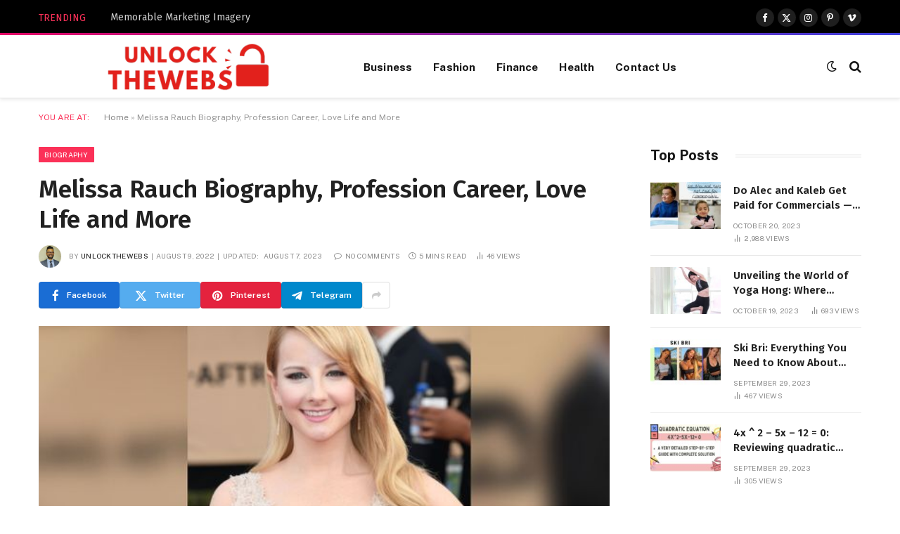

--- FILE ---
content_type: text/html; charset=UTF-8
request_url: https://www.unlockthewebs.com/melissa-rauch-biography-profession-career-love-life-and-more/
body_size: 31197
content:

<!DOCTYPE html>
<html lang="en-US" class="s-light site-s-light">

<head>

	<meta charset="UTF-8" />
	<meta name="viewport" content="width=device-width, initial-scale=1" />
	<meta name='robots' content='index, follow, max-image-preview:large, max-snippet:-1, max-video-preview:-1' />

	<!-- This site is optimized with the Yoast SEO Premium plugin v22.1 (Yoast SEO v22.1) - https://yoast.com/wordpress/plugins/seo/ -->
	<title>Melissa Rauch:Talented American actress Bio, Age, Career, &amp; More</title><link rel="preload" as="image" imagesrcset="https://www.unlockthewebs.com/wp-content/uploads/2022/08/Melissa-Rauch-Net-worth-age-height.jpg" imagesizes="(max-width: 768px) 100vw, 768px" /><link rel="preload" as="font" href="https://www.unlockthewebs.com/wp-content/themes/smart-mag/css/icons/fonts/ts-icons.woff2?v2.7" type="font/woff2" crossorigin="anonymous" />
	<meta name="description" content="Discover Melissa Rauch: Talented American actress and model. Learn about her age, height, net worth, and captivating journey in entertainment." />
	<link rel="canonical" href="https://www.unlockthewebs.com/melissa-rauch-biography-profession-career-love-life-and-more/" />
	<meta property="og:locale" content="en_US" />
	<meta property="og:type" content="article" />
	<meta property="og:title" content="Melissa Rauch Biography, Profession Career, Love Life and More" />
	<meta property="og:description" content="Discover Melissa Rauch: Talented American actress and model. Learn about her age, height, net worth, and captivating journey in entertainment." />
	<meta property="og:url" content="https://www.unlockthewebs.com/melissa-rauch-biography-profession-career-love-life-and-more/" />
	<meta property="og:site_name" content="unlockthewebs" />
	<meta property="article:published_time" content="2022-08-09T10:54:47+00:00" />
	<meta property="article:modified_time" content="2023-08-07T11:45:47+00:00" />
	<meta property="og:image" content="https://www.unlockthewebs.com/wp-content/uploads/2022/08/Melissa-Rauch-Net-worth-age-height.jpg" />
	<meta property="og:image:width" content="600" />
	<meta property="og:image:height" content="400" />
	<meta property="og:image:type" content="image/jpeg" />
	<meta name="author" content="unlockthewebs" />
	<meta name="twitter:card" content="summary_large_image" />
	<meta name="twitter:label1" content="Written by" />
	<meta name="twitter:data1" content="unlockthewebs" />
	<meta name="twitter:label2" content="Est. reading time" />
	<meta name="twitter:data2" content="5 minutes" />
	<script type="application/ld+json" class="yoast-schema-graph">{"@context":"https://schema.org","@graph":[{"@type":["WebPage","FAQPage"],"@id":"https://www.unlockthewebs.com/melissa-rauch-biography-profession-career-love-life-and-more/","url":"https://www.unlockthewebs.com/melissa-rauch-biography-profession-career-love-life-and-more/","name":"Melissa Rauch:Talented American actress Bio, Age, Career, & More","isPartOf":{"@id":"https://www.unlockthewebs.com/#website"},"primaryImageOfPage":{"@id":"https://www.unlockthewebs.com/melissa-rauch-biography-profession-career-love-life-and-more/#primaryimage"},"image":{"@id":"https://www.unlockthewebs.com/melissa-rauch-biography-profession-career-love-life-and-more/#primaryimage"},"thumbnailUrl":"https://www.unlockthewebs.com/wp-content/uploads/2022/08/Melissa-Rauch-Net-worth-age-height.jpg","datePublished":"2022-08-09T10:54:47+00:00","dateModified":"2023-08-07T11:45:47+00:00","author":{"@id":"https://www.unlockthewebs.com/#/schema/person/f94587915d232b5c12009f0c66c676c4"},"description":"Discover Melissa Rauch: Talented American actress and model. Learn about her age, height, net worth, and captivating journey in entertainment.","breadcrumb":{"@id":"https://www.unlockthewebs.com/melissa-rauch-biography-profession-career-love-life-and-more/#breadcrumb"},"mainEntity":[{"@id":"https://www.unlockthewebs.com/melissa-rauch-biography-profession-career-love-life-and-more/#faq-question-1658928257448"},{"@id":"https://www.unlockthewebs.com/melissa-rauch-biography-profession-career-love-life-and-more/#faq-question-1658928294743"},{"@id":"https://www.unlockthewebs.com/melissa-rauch-biography-profession-career-love-life-and-more/#faq-question-1658928321576"},{"@id":"https://www.unlockthewebs.com/melissa-rauch-biography-profession-career-love-life-and-more/#faq-question-1658928350159"},{"@id":"https://www.unlockthewebs.com/melissa-rauch-biography-profession-career-love-life-and-more/#faq-question-1658928369768"}],"inLanguage":"en-US","potentialAction":[{"@type":"ReadAction","target":["https://www.unlockthewebs.com/melissa-rauch-biography-profession-career-love-life-and-more/"]}]},{"@type":"ImageObject","inLanguage":"en-US","@id":"https://www.unlockthewebs.com/melissa-rauch-biography-profession-career-love-life-and-more/#primaryimage","url":"https://www.unlockthewebs.com/wp-content/uploads/2022/08/Melissa-Rauch-Net-worth-age-height.jpg","contentUrl":"https://www.unlockthewebs.com/wp-content/uploads/2022/08/Melissa-Rauch-Net-worth-age-height.jpg","width":600,"height":400,"caption":"Melissa Rauch Net worth age height"},{"@type":"BreadcrumbList","@id":"https://www.unlockthewebs.com/melissa-rauch-biography-profession-career-love-life-and-more/#breadcrumb","itemListElement":[{"@type":"ListItem","position":1,"name":"Home","item":"https://www.unlockthewebs.com/"},{"@type":"ListItem","position":2,"name":"Melissa Rauch Biography, Profession Career, Love Life and More"}]},{"@type":"WebSite","@id":"https://www.unlockthewebs.com/#website","url":"https://www.unlockthewebs.com/","name":"unlockthewebs","description":"Just another WordPress site","potentialAction":[{"@type":"SearchAction","target":{"@type":"EntryPoint","urlTemplate":"https://www.unlockthewebs.com/?s={search_term_string}"},"query-input":"required name=search_term_string"}],"inLanguage":"en-US"},{"@type":"Person","@id":"https://www.unlockthewebs.com/#/schema/person/f94587915d232b5c12009f0c66c676c4","name":"unlockthewebs","image":{"@type":"ImageObject","inLanguage":"en-US","@id":"https://www.unlockthewebs.com/#/schema/person/image/","url":"https://secure.gravatar.com/avatar/ef1e4ad507227c20f30541b7290fea35b5c603c84339c9e29d848b21345fa2fd?s=96&d=mm&r=g","contentUrl":"https://secure.gravatar.com/avatar/ef1e4ad507227c20f30541b7290fea35b5c603c84339c9e29d848b21345fa2fd?s=96&d=mm&r=g","caption":"unlockthewebs"},"sameAs":["https://www.unlockthewebs.com"],"url":"https://www.unlockthewebs.com/author/unlockthewebs/"},{"@type":"Question","@id":"https://www.unlockthewebs.com/melissa-rauch-biography-profession-career-love-life-and-more/#faq-question-1658928257448","position":1,"url":"https://www.unlockthewebs.com/melissa-rauch-biography-profession-career-love-life-and-more/#faq-question-1658928257448","name":"Who is Melissa Rauch?","answerCount":1,"acceptedAnswer":{"@type":"Answer","text":"Melissa Rauch is an American actress, comedian, and model by profession.","inLanguage":"en-US"},"inLanguage":"en-US"},{"@type":"Question","@id":"https://www.unlockthewebs.com/melissa-rauch-biography-profession-career-love-life-and-more/#faq-question-1658928294743","position":2,"url":"https://www.unlockthewebs.com/melissa-rauch-biography-profession-career-love-life-and-more/#faq-question-1658928294743","name":"What is Melissa Rauch’s net worth?","answerCount":1,"acceptedAnswer":{"@type":"Answer","text":"Melissa Rauch has a net worth of $20 million as of 2022.","inLanguage":"en-US"},"inLanguage":"en-US"},{"@type":"Question","@id":"https://www.unlockthewebs.com/melissa-rauch-biography-profession-career-love-life-and-more/#faq-question-1658928321576","position":3,"url":"https://www.unlockthewebs.com/melissa-rauch-biography-profession-career-love-life-and-more/#faq-question-1658928321576","name":"Who is Melissa Rauch’s husband?","answerCount":1,"acceptedAnswer":{"@type":"Answer","text":"Winston Beigel is Melissa Rauch’s husband.","inLanguage":"en-US"},"inLanguage":"en-US"},{"@type":"Question","@id":"https://www.unlockthewebs.com/melissa-rauch-biography-profession-career-love-life-and-more/#faq-question-1658928350159","position":4,"url":"https://www.unlockthewebs.com/melissa-rauch-biography-profession-career-love-life-and-more/#faq-question-1658928350159","name":"How many followers does Melissa have on Instagram?","answerCount":1,"acceptedAnswer":{"@type":"Answer","text":"Melissa Rauch has 2.3 million followers on Instagram.","inLanguage":"en-US"},"inLanguage":"en-US"},{"@type":"Question","@id":"https://www.unlockthewebs.com/melissa-rauch-biography-profession-career-love-life-and-more/#faq-question-1658928369768","position":5,"url":"https://www.unlockthewebs.com/melissa-rauch-biography-profession-career-love-life-and-more/#faq-question-1658928369768","name":"What is the name of Melissa Rauch’s charity?","answerCount":1,"acceptedAnswer":{"@type":"Answer","text":"Oscar’s Kids is the name of Melissa Rauch’s charity.","inLanguage":"en-US"},"inLanguage":"en-US"}]}</script>
	<!-- / Yoast SEO Premium plugin. -->


<link rel='dns-prefetch' href='//fonts.googleapis.com' />
<link rel="alternate" type="application/rss+xml" title="unlockthewebs &raquo; Feed" href="https://www.unlockthewebs.com/feed/" />
<link rel="alternate" type="application/rss+xml" title="unlockthewebs &raquo; Comments Feed" href="https://www.unlockthewebs.com/comments/feed/" />
<link rel="alternate" title="oEmbed (JSON)" type="application/json+oembed" href="https://www.unlockthewebs.com/wp-json/oembed/1.0/embed?url=https%3A%2F%2Fwww.unlockthewebs.com%2Fmelissa-rauch-biography-profession-career-love-life-and-more%2F" />
<link rel="alternate" title="oEmbed (XML)" type="text/xml+oembed" href="https://www.unlockthewebs.com/wp-json/oembed/1.0/embed?url=https%3A%2F%2Fwww.unlockthewebs.com%2Fmelissa-rauch-biography-profession-career-love-life-and-more%2F&#038;format=xml" />
<style id='wp-img-auto-sizes-contain-inline-css' type='text/css'>
img:is([sizes=auto i],[sizes^="auto," i]){contain-intrinsic-size:3000px 1500px}
/*# sourceURL=wp-img-auto-sizes-contain-inline-css */
</style>
<style id='wp-emoji-styles-inline-css' type='text/css'>

	img.wp-smiley, img.emoji {
		display: inline !important;
		border: none !important;
		box-shadow: none !important;
		height: 1em !important;
		width: 1em !important;
		margin: 0 0.07em !important;
		vertical-align: -0.1em !important;
		background: none !important;
		padding: 0 !important;
	}
/*# sourceURL=wp-emoji-styles-inline-css */
</style>
<link rel='stylesheet' id='wp-block-library-css' href='https://www.unlockthewebs.com/wp-includes/css/dist/block-library/style.min.css?ver=6.9' type='text/css' media='all' />
<style id='wp-block-heading-inline-css' type='text/css'>
h1:where(.wp-block-heading).has-background,h2:where(.wp-block-heading).has-background,h3:where(.wp-block-heading).has-background,h4:where(.wp-block-heading).has-background,h5:where(.wp-block-heading).has-background,h6:where(.wp-block-heading).has-background{padding:1.25em 2.375em}h1.has-text-align-left[style*=writing-mode]:where([style*=vertical-lr]),h1.has-text-align-right[style*=writing-mode]:where([style*=vertical-rl]),h2.has-text-align-left[style*=writing-mode]:where([style*=vertical-lr]),h2.has-text-align-right[style*=writing-mode]:where([style*=vertical-rl]),h3.has-text-align-left[style*=writing-mode]:where([style*=vertical-lr]),h3.has-text-align-right[style*=writing-mode]:where([style*=vertical-rl]),h4.has-text-align-left[style*=writing-mode]:where([style*=vertical-lr]),h4.has-text-align-right[style*=writing-mode]:where([style*=vertical-rl]),h5.has-text-align-left[style*=writing-mode]:where([style*=vertical-lr]),h5.has-text-align-right[style*=writing-mode]:where([style*=vertical-rl]),h6.has-text-align-left[style*=writing-mode]:where([style*=vertical-lr]),h6.has-text-align-right[style*=writing-mode]:where([style*=vertical-rl]){rotate:180deg}
/*# sourceURL=https://www.unlockthewebs.com/wp-includes/blocks/heading/style.min.css */
</style>
<style id='wp-block-image-inline-css' type='text/css'>
.wp-block-image>a,.wp-block-image>figure>a{display:inline-block}.wp-block-image img{box-sizing:border-box;height:auto;max-width:100%;vertical-align:bottom}@media not (prefers-reduced-motion){.wp-block-image img.hide{visibility:hidden}.wp-block-image img.show{animation:show-content-image .4s}}.wp-block-image[style*=border-radius] img,.wp-block-image[style*=border-radius]>a{border-radius:inherit}.wp-block-image.has-custom-border img{box-sizing:border-box}.wp-block-image.aligncenter{text-align:center}.wp-block-image.alignfull>a,.wp-block-image.alignwide>a{width:100%}.wp-block-image.alignfull img,.wp-block-image.alignwide img{height:auto;width:100%}.wp-block-image .aligncenter,.wp-block-image .alignleft,.wp-block-image .alignright,.wp-block-image.aligncenter,.wp-block-image.alignleft,.wp-block-image.alignright{display:table}.wp-block-image .aligncenter>figcaption,.wp-block-image .alignleft>figcaption,.wp-block-image .alignright>figcaption,.wp-block-image.aligncenter>figcaption,.wp-block-image.alignleft>figcaption,.wp-block-image.alignright>figcaption{caption-side:bottom;display:table-caption}.wp-block-image .alignleft{float:left;margin:.5em 1em .5em 0}.wp-block-image .alignright{float:right;margin:.5em 0 .5em 1em}.wp-block-image .aligncenter{margin-left:auto;margin-right:auto}.wp-block-image :where(figcaption){margin-bottom:1em;margin-top:.5em}.wp-block-image.is-style-circle-mask img{border-radius:9999px}@supports ((-webkit-mask-image:none) or (mask-image:none)) or (-webkit-mask-image:none){.wp-block-image.is-style-circle-mask img{border-radius:0;-webkit-mask-image:url('data:image/svg+xml;utf8,<svg viewBox="0 0 100 100" xmlns="http://www.w3.org/2000/svg"><circle cx="50" cy="50" r="50"/></svg>');mask-image:url('data:image/svg+xml;utf8,<svg viewBox="0 0 100 100" xmlns="http://www.w3.org/2000/svg"><circle cx="50" cy="50" r="50"/></svg>');mask-mode:alpha;-webkit-mask-position:center;mask-position:center;-webkit-mask-repeat:no-repeat;mask-repeat:no-repeat;-webkit-mask-size:contain;mask-size:contain}}:root :where(.wp-block-image.is-style-rounded img,.wp-block-image .is-style-rounded img){border-radius:9999px}.wp-block-image figure{margin:0}.wp-lightbox-container{display:flex;flex-direction:column;position:relative}.wp-lightbox-container img{cursor:zoom-in}.wp-lightbox-container img:hover+button{opacity:1}.wp-lightbox-container button{align-items:center;backdrop-filter:blur(16px) saturate(180%);background-color:#5a5a5a40;border:none;border-radius:4px;cursor:zoom-in;display:flex;height:20px;justify-content:center;opacity:0;padding:0;position:absolute;right:16px;text-align:center;top:16px;width:20px;z-index:100}@media not (prefers-reduced-motion){.wp-lightbox-container button{transition:opacity .2s ease}}.wp-lightbox-container button:focus-visible{outline:3px auto #5a5a5a40;outline:3px auto -webkit-focus-ring-color;outline-offset:3px}.wp-lightbox-container button:hover{cursor:pointer;opacity:1}.wp-lightbox-container button:focus{opacity:1}.wp-lightbox-container button:focus,.wp-lightbox-container button:hover,.wp-lightbox-container button:not(:hover):not(:active):not(.has-background){background-color:#5a5a5a40;border:none}.wp-lightbox-overlay{box-sizing:border-box;cursor:zoom-out;height:100vh;left:0;overflow:hidden;position:fixed;top:0;visibility:hidden;width:100%;z-index:100000}.wp-lightbox-overlay .close-button{align-items:center;cursor:pointer;display:flex;justify-content:center;min-height:40px;min-width:40px;padding:0;position:absolute;right:calc(env(safe-area-inset-right) + 16px);top:calc(env(safe-area-inset-top) + 16px);z-index:5000000}.wp-lightbox-overlay .close-button:focus,.wp-lightbox-overlay .close-button:hover,.wp-lightbox-overlay .close-button:not(:hover):not(:active):not(.has-background){background:none;border:none}.wp-lightbox-overlay .lightbox-image-container{height:var(--wp--lightbox-container-height);left:50%;overflow:hidden;position:absolute;top:50%;transform:translate(-50%,-50%);transform-origin:top left;width:var(--wp--lightbox-container-width);z-index:9999999999}.wp-lightbox-overlay .wp-block-image{align-items:center;box-sizing:border-box;display:flex;height:100%;justify-content:center;margin:0;position:relative;transform-origin:0 0;width:100%;z-index:3000000}.wp-lightbox-overlay .wp-block-image img{height:var(--wp--lightbox-image-height);min-height:var(--wp--lightbox-image-height);min-width:var(--wp--lightbox-image-width);width:var(--wp--lightbox-image-width)}.wp-lightbox-overlay .wp-block-image figcaption{display:none}.wp-lightbox-overlay button{background:none;border:none}.wp-lightbox-overlay .scrim{background-color:#fff;height:100%;opacity:.9;position:absolute;width:100%;z-index:2000000}.wp-lightbox-overlay.active{visibility:visible}@media not (prefers-reduced-motion){.wp-lightbox-overlay.active{animation:turn-on-visibility .25s both}.wp-lightbox-overlay.active img{animation:turn-on-visibility .35s both}.wp-lightbox-overlay.show-closing-animation:not(.active){animation:turn-off-visibility .35s both}.wp-lightbox-overlay.show-closing-animation:not(.active) img{animation:turn-off-visibility .25s both}.wp-lightbox-overlay.zoom.active{animation:none;opacity:1;visibility:visible}.wp-lightbox-overlay.zoom.active .lightbox-image-container{animation:lightbox-zoom-in .4s}.wp-lightbox-overlay.zoom.active .lightbox-image-container img{animation:none}.wp-lightbox-overlay.zoom.active .scrim{animation:turn-on-visibility .4s forwards}.wp-lightbox-overlay.zoom.show-closing-animation:not(.active){animation:none}.wp-lightbox-overlay.zoom.show-closing-animation:not(.active) .lightbox-image-container{animation:lightbox-zoom-out .4s}.wp-lightbox-overlay.zoom.show-closing-animation:not(.active) .lightbox-image-container img{animation:none}.wp-lightbox-overlay.zoom.show-closing-animation:not(.active) .scrim{animation:turn-off-visibility .4s forwards}}@keyframes show-content-image{0%{visibility:hidden}99%{visibility:hidden}to{visibility:visible}}@keyframes turn-on-visibility{0%{opacity:0}to{opacity:1}}@keyframes turn-off-visibility{0%{opacity:1;visibility:visible}99%{opacity:0;visibility:visible}to{opacity:0;visibility:hidden}}@keyframes lightbox-zoom-in{0%{transform:translate(calc((-100vw + var(--wp--lightbox-scrollbar-width))/2 + var(--wp--lightbox-initial-left-position)),calc(-50vh + var(--wp--lightbox-initial-top-position))) scale(var(--wp--lightbox-scale))}to{transform:translate(-50%,-50%) scale(1)}}@keyframes lightbox-zoom-out{0%{transform:translate(-50%,-50%) scale(1);visibility:visible}99%{visibility:visible}to{transform:translate(calc((-100vw + var(--wp--lightbox-scrollbar-width))/2 + var(--wp--lightbox-initial-left-position)),calc(-50vh + var(--wp--lightbox-initial-top-position))) scale(var(--wp--lightbox-scale));visibility:hidden}}
/*# sourceURL=https://www.unlockthewebs.com/wp-includes/blocks/image/style.min.css */
</style>
<style id='wp-block-paragraph-inline-css' type='text/css'>
.is-small-text{font-size:.875em}.is-regular-text{font-size:1em}.is-large-text{font-size:2.25em}.is-larger-text{font-size:3em}.has-drop-cap:not(:focus):first-letter{float:left;font-size:8.4em;font-style:normal;font-weight:100;line-height:.68;margin:.05em .1em 0 0;text-transform:uppercase}body.rtl .has-drop-cap:not(:focus):first-letter{float:none;margin-left:.1em}p.has-drop-cap.has-background{overflow:hidden}:root :where(p.has-background){padding:1.25em 2.375em}:where(p.has-text-color:not(.has-link-color)) a{color:inherit}p.has-text-align-left[style*="writing-mode:vertical-lr"],p.has-text-align-right[style*="writing-mode:vertical-rl"]{rotate:180deg}
/*# sourceURL=https://www.unlockthewebs.com/wp-includes/blocks/paragraph/style.min.css */
</style>
<style id='global-styles-inline-css' type='text/css'>
:root{--wp--preset--aspect-ratio--square: 1;--wp--preset--aspect-ratio--4-3: 4/3;--wp--preset--aspect-ratio--3-4: 3/4;--wp--preset--aspect-ratio--3-2: 3/2;--wp--preset--aspect-ratio--2-3: 2/3;--wp--preset--aspect-ratio--16-9: 16/9;--wp--preset--aspect-ratio--9-16: 9/16;--wp--preset--color--black: #000000;--wp--preset--color--cyan-bluish-gray: #abb8c3;--wp--preset--color--white: #ffffff;--wp--preset--color--pale-pink: #f78da7;--wp--preset--color--vivid-red: #cf2e2e;--wp--preset--color--luminous-vivid-orange: #ff6900;--wp--preset--color--luminous-vivid-amber: #fcb900;--wp--preset--color--light-green-cyan: #7bdcb5;--wp--preset--color--vivid-green-cyan: #00d084;--wp--preset--color--pale-cyan-blue: #8ed1fc;--wp--preset--color--vivid-cyan-blue: #0693e3;--wp--preset--color--vivid-purple: #9b51e0;--wp--preset--gradient--vivid-cyan-blue-to-vivid-purple: linear-gradient(135deg,rgb(6,147,227) 0%,rgb(155,81,224) 100%);--wp--preset--gradient--light-green-cyan-to-vivid-green-cyan: linear-gradient(135deg,rgb(122,220,180) 0%,rgb(0,208,130) 100%);--wp--preset--gradient--luminous-vivid-amber-to-luminous-vivid-orange: linear-gradient(135deg,rgb(252,185,0) 0%,rgb(255,105,0) 100%);--wp--preset--gradient--luminous-vivid-orange-to-vivid-red: linear-gradient(135deg,rgb(255,105,0) 0%,rgb(207,46,46) 100%);--wp--preset--gradient--very-light-gray-to-cyan-bluish-gray: linear-gradient(135deg,rgb(238,238,238) 0%,rgb(169,184,195) 100%);--wp--preset--gradient--cool-to-warm-spectrum: linear-gradient(135deg,rgb(74,234,220) 0%,rgb(151,120,209) 20%,rgb(207,42,186) 40%,rgb(238,44,130) 60%,rgb(251,105,98) 80%,rgb(254,248,76) 100%);--wp--preset--gradient--blush-light-purple: linear-gradient(135deg,rgb(255,206,236) 0%,rgb(152,150,240) 100%);--wp--preset--gradient--blush-bordeaux: linear-gradient(135deg,rgb(254,205,165) 0%,rgb(254,45,45) 50%,rgb(107,0,62) 100%);--wp--preset--gradient--luminous-dusk: linear-gradient(135deg,rgb(255,203,112) 0%,rgb(199,81,192) 50%,rgb(65,88,208) 100%);--wp--preset--gradient--pale-ocean: linear-gradient(135deg,rgb(255,245,203) 0%,rgb(182,227,212) 50%,rgb(51,167,181) 100%);--wp--preset--gradient--electric-grass: linear-gradient(135deg,rgb(202,248,128) 0%,rgb(113,206,126) 100%);--wp--preset--gradient--midnight: linear-gradient(135deg,rgb(2,3,129) 0%,rgb(40,116,252) 100%);--wp--preset--font-size--small: 13px;--wp--preset--font-size--medium: 20px;--wp--preset--font-size--large: 36px;--wp--preset--font-size--x-large: 42px;--wp--preset--spacing--20: 0.44rem;--wp--preset--spacing--30: 0.67rem;--wp--preset--spacing--40: 1rem;--wp--preset--spacing--50: 1.5rem;--wp--preset--spacing--60: 2.25rem;--wp--preset--spacing--70: 3.38rem;--wp--preset--spacing--80: 5.06rem;--wp--preset--shadow--natural: 6px 6px 9px rgba(0, 0, 0, 0.2);--wp--preset--shadow--deep: 12px 12px 50px rgba(0, 0, 0, 0.4);--wp--preset--shadow--sharp: 6px 6px 0px rgba(0, 0, 0, 0.2);--wp--preset--shadow--outlined: 6px 6px 0px -3px rgb(255, 255, 255), 6px 6px rgb(0, 0, 0);--wp--preset--shadow--crisp: 6px 6px 0px rgb(0, 0, 0);}:where(.is-layout-flex){gap: 0.5em;}:where(.is-layout-grid){gap: 0.5em;}body .is-layout-flex{display: flex;}.is-layout-flex{flex-wrap: wrap;align-items: center;}.is-layout-flex > :is(*, div){margin: 0;}body .is-layout-grid{display: grid;}.is-layout-grid > :is(*, div){margin: 0;}:where(.wp-block-columns.is-layout-flex){gap: 2em;}:where(.wp-block-columns.is-layout-grid){gap: 2em;}:where(.wp-block-post-template.is-layout-flex){gap: 1.25em;}:where(.wp-block-post-template.is-layout-grid){gap: 1.25em;}.has-black-color{color: var(--wp--preset--color--black) !important;}.has-cyan-bluish-gray-color{color: var(--wp--preset--color--cyan-bluish-gray) !important;}.has-white-color{color: var(--wp--preset--color--white) !important;}.has-pale-pink-color{color: var(--wp--preset--color--pale-pink) !important;}.has-vivid-red-color{color: var(--wp--preset--color--vivid-red) !important;}.has-luminous-vivid-orange-color{color: var(--wp--preset--color--luminous-vivid-orange) !important;}.has-luminous-vivid-amber-color{color: var(--wp--preset--color--luminous-vivid-amber) !important;}.has-light-green-cyan-color{color: var(--wp--preset--color--light-green-cyan) !important;}.has-vivid-green-cyan-color{color: var(--wp--preset--color--vivid-green-cyan) !important;}.has-pale-cyan-blue-color{color: var(--wp--preset--color--pale-cyan-blue) !important;}.has-vivid-cyan-blue-color{color: var(--wp--preset--color--vivid-cyan-blue) !important;}.has-vivid-purple-color{color: var(--wp--preset--color--vivid-purple) !important;}.has-black-background-color{background-color: var(--wp--preset--color--black) !important;}.has-cyan-bluish-gray-background-color{background-color: var(--wp--preset--color--cyan-bluish-gray) !important;}.has-white-background-color{background-color: var(--wp--preset--color--white) !important;}.has-pale-pink-background-color{background-color: var(--wp--preset--color--pale-pink) !important;}.has-vivid-red-background-color{background-color: var(--wp--preset--color--vivid-red) !important;}.has-luminous-vivid-orange-background-color{background-color: var(--wp--preset--color--luminous-vivid-orange) !important;}.has-luminous-vivid-amber-background-color{background-color: var(--wp--preset--color--luminous-vivid-amber) !important;}.has-light-green-cyan-background-color{background-color: var(--wp--preset--color--light-green-cyan) !important;}.has-vivid-green-cyan-background-color{background-color: var(--wp--preset--color--vivid-green-cyan) !important;}.has-pale-cyan-blue-background-color{background-color: var(--wp--preset--color--pale-cyan-blue) !important;}.has-vivid-cyan-blue-background-color{background-color: var(--wp--preset--color--vivid-cyan-blue) !important;}.has-vivid-purple-background-color{background-color: var(--wp--preset--color--vivid-purple) !important;}.has-black-border-color{border-color: var(--wp--preset--color--black) !important;}.has-cyan-bluish-gray-border-color{border-color: var(--wp--preset--color--cyan-bluish-gray) !important;}.has-white-border-color{border-color: var(--wp--preset--color--white) !important;}.has-pale-pink-border-color{border-color: var(--wp--preset--color--pale-pink) !important;}.has-vivid-red-border-color{border-color: var(--wp--preset--color--vivid-red) !important;}.has-luminous-vivid-orange-border-color{border-color: var(--wp--preset--color--luminous-vivid-orange) !important;}.has-luminous-vivid-amber-border-color{border-color: var(--wp--preset--color--luminous-vivid-amber) !important;}.has-light-green-cyan-border-color{border-color: var(--wp--preset--color--light-green-cyan) !important;}.has-vivid-green-cyan-border-color{border-color: var(--wp--preset--color--vivid-green-cyan) !important;}.has-pale-cyan-blue-border-color{border-color: var(--wp--preset--color--pale-cyan-blue) !important;}.has-vivid-cyan-blue-border-color{border-color: var(--wp--preset--color--vivid-cyan-blue) !important;}.has-vivid-purple-border-color{border-color: var(--wp--preset--color--vivid-purple) !important;}.has-vivid-cyan-blue-to-vivid-purple-gradient-background{background: var(--wp--preset--gradient--vivid-cyan-blue-to-vivid-purple) !important;}.has-light-green-cyan-to-vivid-green-cyan-gradient-background{background: var(--wp--preset--gradient--light-green-cyan-to-vivid-green-cyan) !important;}.has-luminous-vivid-amber-to-luminous-vivid-orange-gradient-background{background: var(--wp--preset--gradient--luminous-vivid-amber-to-luminous-vivid-orange) !important;}.has-luminous-vivid-orange-to-vivid-red-gradient-background{background: var(--wp--preset--gradient--luminous-vivid-orange-to-vivid-red) !important;}.has-very-light-gray-to-cyan-bluish-gray-gradient-background{background: var(--wp--preset--gradient--very-light-gray-to-cyan-bluish-gray) !important;}.has-cool-to-warm-spectrum-gradient-background{background: var(--wp--preset--gradient--cool-to-warm-spectrum) !important;}.has-blush-light-purple-gradient-background{background: var(--wp--preset--gradient--blush-light-purple) !important;}.has-blush-bordeaux-gradient-background{background: var(--wp--preset--gradient--blush-bordeaux) !important;}.has-luminous-dusk-gradient-background{background: var(--wp--preset--gradient--luminous-dusk) !important;}.has-pale-ocean-gradient-background{background: var(--wp--preset--gradient--pale-ocean) !important;}.has-electric-grass-gradient-background{background: var(--wp--preset--gradient--electric-grass) !important;}.has-midnight-gradient-background{background: var(--wp--preset--gradient--midnight) !important;}.has-small-font-size{font-size: var(--wp--preset--font-size--small) !important;}.has-medium-font-size{font-size: var(--wp--preset--font-size--medium) !important;}.has-large-font-size{font-size: var(--wp--preset--font-size--large) !important;}.has-x-large-font-size{font-size: var(--wp--preset--font-size--x-large) !important;}
/*# sourceURL=global-styles-inline-css */
</style>

<style id='classic-theme-styles-inline-css' type='text/css'>
/*! This file is auto-generated */
.wp-block-button__link{color:#fff;background-color:#32373c;border-radius:9999px;box-shadow:none;text-decoration:none;padding:calc(.667em + 2px) calc(1.333em + 2px);font-size:1.125em}.wp-block-file__button{background:#32373c;color:#fff;text-decoration:none}
/*# sourceURL=/wp-includes/css/classic-themes.min.css */
</style>
<link rel='stylesheet' id='smartmag-core-css' href='https://www.unlockthewebs.com/wp-content/themes/smart-mag/style.css?ver=9.5.0' type='text/css' media='all' />
<style id='smartmag-core-inline-css' type='text/css'>
:root { --c-main: #fb3158;
--c-main-rgb: 251,49,88;
--c-headings: #212121;
--text-font: "Fira Sans", system-ui, -apple-system, "Segoe UI", Arial, sans-serif;
--body-font: "Fira Sans", system-ui, -apple-system, "Segoe UI", Arial, sans-serif;
--ui-font: "Public Sans", system-ui, -apple-system, "Segoe UI", Arial, sans-serif;
--title-font: "Public Sans", system-ui, -apple-system, "Segoe UI", Arial, sans-serif;
--h-font: "Public Sans", system-ui, -apple-system, "Segoe UI", Arial, sans-serif;
--title-font: "Fira Sans", system-ui, -apple-system, "Segoe UI", Arial, sans-serif;
--h-font: "Fira Sans", system-ui, -apple-system, "Segoe UI", Arial, sans-serif;
--title-size-n: 18px;
--title-size-m: 22px;
--title-size-l: 36px;
--main-width: 1170px;
--excerpt-mt: 10px;
--c-excerpts: #1e1e1e;
--excerpt-size: 14px; }
.post-title:not(._) { font-weight: 600; }
:root { --sidebar-width: 300px; }
.ts-row, .has-el-gap { --sidebar-c-width: calc(var(--sidebar-width) + var(--grid-gutter-h) + var(--sidebar-c-pad)); }
:root { --sidebar-pad: 40px; --sidebar-sep-pad: 40px; }
.smart-head-main { --c-shadow: rgba(0,0,0,0.06); }
.smart-head-main .smart-head-top { --head-h: 50px; border-image: linear-gradient(90deg, #e40666 0%, #3c3fde 100%); border-image-slice: 1; border-image-width: 3px 0 0 0; border-width: 3px 0; border-image-width: 0 0 3px 0; }
.smart-head-main .smart-head-mid { --head-h: 90px; border-bottom-width: 1px; border-bottom-color: #e5e5e5; }
.s-dark .smart-head-main .smart-head-mid,
.smart-head-main .s-dark.smart-head-mid { border-bottom-color: #3f3f3f; }
.navigation-main .menu > li > a { font-size: 15.4px; font-weight: bold; letter-spacing: 0.01em; }
.navigation-main { --nav-items-space: 15px; }
.mega-menu .post-title a:hover { color: var(--c-nav-drop-hov); }
.s-light .navigation { --c-nav-blip: var(--c-main); }
.smart-head-mobile .smart-head-mid { border-image: linear-gradient(90deg, #e40666 0%, #3c3fde 100%); border-image-slice: 1; border-image-width: 3px 0 0 0; border-width: 3px 0; }
.navigation-small { margin-left: calc(-1 * var(--nav-items-space)); }
.s-dark .navigation-small { --c-nav-hov: rgba(255,255,255,0.76); }
.s-dark .smart-head-main .spc-social,
.smart-head-main .s-dark .spc-social { --c-spc-social: #ffffff; --c-spc-social-hov: rgba(255,255,255,0.92); }
.smart-head-main .spc-social { --spc-social-fs: 13px; --spc-social-size: 26px; --spc-social-space: 5px; }
.s-dark .smart-head-main .search-icon:hover,
.smart-head-main .s-dark .search-icon:hover { color: #bcbcbc; }
.smart-head-main { --search-icon-size: 18px; }
.s-dark .smart-head-main .offcanvas-toggle:hover,
.smart-head-main .s-dark .offcanvas-toggle:hover { --c-hamburger: #bcbcbc; }
.smart-head-main .offcanvas-toggle { transform: scale(0.75); --item-mr: 30px; }
.smart-head .ts-button1 { font-size: 12px; border-radius: 6px; height: 34px; line-height: 34px; padding-left: 14px; padding-right: 14px; }
.post-meta .meta-item, .post-meta .text-in { font-size: 10px; font-weight: normal; text-transform: uppercase; letter-spacing: .03em; }
.post-meta .post-cat > a { font-weight: bold; text-transform: uppercase; letter-spacing: 0.01em; }
.post-meta .post-author > a { color: #282828; }
.s-dark .post-meta .post-author > a { color: #ffffff; }
.post-meta .post-cat > a { color: #000000; }
.s-dark .post-meta .post-cat > a { color: #ffffff; }
.post-meta { --p-meta-sep: "|"; }
.l-post .excerpt { font-family: var(--ui-font); }
.l-post .excerpt { font-weight: normal; line-height: 1.65; }
.cat-labels .category { font-size: 10px; font-weight: 500; letter-spacing: 0.03em; }
.block-head .heading { font-family: var(--ui-font); }
.load-button { color: #ffffff; background-color: var(--c-main); padding-top: 13px; padding-bottom: 14px; width: 400px; min-width: 0; border-radius: 4px; }
.loop-grid .ratio-is-custom { padding-bottom: calc(100% / 1.68); }
.loop-grid-base .post-title { font-size: 19px; }
.loop-grid-sm .post-title { font-size: 16px; }
.has-nums .l-post { --num-font: "Barlow", system-ui, -apple-system, "Segoe UI", Arial, sans-serif; }
.has-nums-a .l-post .post-title:before,
.has-nums-b .l-post .content:before { font-size: 30px; font-weight: bold; }
.has-nums:not(.has-nums-c) { --num-color: #fb3158; }
.has-nums-a .l-post .post-title:before,
.has-nums-b .l-post .content:before { content: counter(ts-loop) "."; }
.loop-list .ratio-is-custom { padding-bottom: calc(100% / 1.575); }
.loop-list .post-title { font-size: 21px; }
.list-post { --list-p-media-width: 44%; --list-p-media-max-width: 85%; }
.list-post .media:not(i) { --list-p-media-max-width: 44%; }
.loop-small .post-title { font-size: 15px; }
.loop-small .media:not(i) { max-width: 100px; }
.entry-content { font-size: 16px; }
.post-share-b:not(.is-not-global) { --service-width: 115px; --service-min-width: initial; --service-b-radius: 4px; }
.post-share-b:not(.is-not-global) .service .label { font-size: 12px; }
@media (min-width: 1200px) { .nav-hov-b .menu > li > a:before { width: calc(100% - (var(--nav-items-space, 15px)*2)); left: var(--nav-items-space); } }
@media (min-width: 940px) and (max-width: 1200px) { .ts-row, .has-el-gap { --sidebar-c-width: calc(var(--sidebar-width) + var(--grid-gutter-h) + var(--sidebar-c-pad)); }
.navigation-main .menu > li > a { font-size: calc(10px + (15.4px - 10px) * .7); } }
@media (min-width: 768px) and (max-width: 940px) { .ts-contain, .main { padding-left: 35px; padding-right: 35px; } }
@media (max-width: 767px) { .ts-contain, .main { padding-left: 25px; padding-right: 25px; } }


/*# sourceURL=smartmag-core-inline-css */
</style>
<link rel='stylesheet' id='smartmag-magnific-popup-css' href='https://www.unlockthewebs.com/wp-content/themes/smart-mag/css/lightbox.css?ver=9.5.0' type='text/css' media='all' />
<link rel='stylesheet' id='smartmag-icons-css' href='https://www.unlockthewebs.com/wp-content/themes/smart-mag/css/icons/icons.css?ver=9.5.0' type='text/css' media='all' />
<link rel='stylesheet' id='smartmag-gfonts-custom-css' href='https://fonts.googleapis.com/css?family=Fira+Sans%3A400%2C500%2C600%2C700%7CPublic+Sans%3A400%2C500%2C600%2C700%2Cnormal%7CBarlow%3A400%2C500%2C600%2C700&#038;display=swap' type='text/css' media='all' />
<script type="text/javascript" src="https://www.unlockthewebs.com/wp-content/plugins/sphere-post-views/assets/js/post-views.js?ver=1.0.1" id="sphere-post-views-js"></script>
<script type="text/javascript" id="sphere-post-views-js-after">
/* <![CDATA[ */
var Sphere_PostViews = {"ajaxUrl":"https:\/\/www.unlockthewebs.com\/wp-admin\/admin-ajax.php?sphere_post_views=1","sampling":0,"samplingRate":10,"repeatCountDelay":0,"postID":196,"token":"fd4bea6b6f"}
//# sourceURL=sphere-post-views-js-after
/* ]]> */
</script>
<script type="text/javascript" src="https://www.unlockthewebs.com/wp-includes/js/jquery/jquery.min.js?ver=3.7.1" id="jquery-core-js"></script>
<script type="text/javascript" src="https://www.unlockthewebs.com/wp-includes/js/jquery/jquery-migrate.min.js?ver=3.4.1" id="jquery-migrate-js"></script>
<link rel="https://api.w.org/" href="https://www.unlockthewebs.com/wp-json/" /><link rel="alternate" title="JSON" type="application/json" href="https://www.unlockthewebs.com/wp-json/wp/v2/posts/196" /><link rel="EditURI" type="application/rsd+xml" title="RSD" href="https://www.unlockthewebs.com/xmlrpc.php?rsd" />
<meta name="generator" content="WordPress 6.9" />
<link rel='shortlink' href='https://www.unlockthewebs.com/?p=196' />

		<script>
		var BunyadSchemeKey = 'bunyad-scheme';
		(() => {
			const d = document.documentElement;
			const c = d.classList;
			var scheme = localStorage.getItem(BunyadSchemeKey);
			
			if (scheme) {
				d.dataset.origClass = c;
				scheme === 'dark' ? c.remove('s-light', 'site-s-light') : c.remove('s-dark', 'site-s-dark');
				c.add('site-s-' + scheme, 's-' + scheme);
			}
		})();
		</script>
		<meta name="generator" content="Elementor 3.19.4; features: e_optimized_assets_loading, e_optimized_css_loading, additional_custom_breakpoints, block_editor_assets_optimize, e_image_loading_optimization; settings: css_print_method-external, google_font-enabled, font_display-swap">


</head>

<body class="wp-singular post-template-default single single-post postid-196 single-format-standard wp-theme-smart-mag right-sidebar post-layout-modern post-cat-33 has-lb has-lb-sm layout-normal elementor-default elementor-kit-668">



<div class="main-wrap">

	
<div class="off-canvas-backdrop"></div>
<div class="mobile-menu-container off-canvas" id="off-canvas">

	<div class="off-canvas-head">
		<a href="#" class="close">
			<span class="visuallyhidden">Close Menu</span>
			<i class="tsi tsi-times"></i>
		</a>

		<div class="ts-logo">
					</div>
	</div>

	<div class="off-canvas-content">

					<ul class="mobile-menu"></ul>
		
					<div class="off-canvas-widgets">
				
		<div id="smartmag-block-newsletter-2" class="widget ts-block-widget smartmag-widget-newsletter">		
		<div class="block">
			<div class="block-newsletter ">
	<div class="spc-newsletter spc-newsletter-b spc-newsletter-center spc-newsletter-sm">

		<div class="bg-wrap"></div>

		
		<div class="inner">

			
			
			<h3 class="heading">
				Subscribe to Updates			</h3>

							<div class="base-text message">
					<p>Get the latest creative news from FooBar about art, design and business.</p>
</div>
			
							<form method="post" action="" class="form fields-style fields-full" target="_blank">
					<div class="main-fields">
						<p class="field-email">
							<input type="email" name="EMAIL" placeholder="Your email address.." required />
						</p>
						
						<p class="field-submit">
							<input type="submit" value="Subscribe" />
						</p>
					</div>

											<p class="disclaimer">
							<label>
																	<input type="checkbox" name="privacy" required />
								
								By signing up, you agree to the our terms and our <a href="#">Privacy Policy</a> agreement.							</label>
						</p>
									</form>
			
			
		</div>
	</div>
</div>		</div>

		</div>
		<div id="smartmag-block-posts-small-3" class="widget ts-block-widget smartmag-widget-posts-small">		
		<div class="block">
					<section class="block-wrap block-posts-small block-sc mb-none" data-id="1">

			<div class="widget-title block-head block-head-ac block-head-b"><h5 class="heading">What's Hot</h5></div>	
			<div class="block-content">
				
	<div class="loop loop-small loop-small-a loop-sep loop-small-sep grid grid-1 md:grid-1 sm:grid-1 xs:grid-1">

					
<article class="l-post small-post small-a-post m-pos-left">

	
			<div class="media">

		
			<a href="https://www.unlockthewebs.com/memorable-marketing-imagery/" class="image-link media-ratio ratio-3-2" title="Memorable Marketing Imagery"><span data-bgsrc="https://www.unlockthewebs.com/wp-content/uploads/2025/11/Memorable-Marketing-300x200.jpg" class="img bg-cover wp-post-image attachment-medium size-medium lazyload" data-bgset="https://www.unlockthewebs.com/wp-content/uploads/2025/11/Memorable-Marketing-300x200.jpg 300w, https://www.unlockthewebs.com/wp-content/uploads/2025/11/Memorable-Marketing-150x100.jpg 150w, https://www.unlockthewebs.com/wp-content/uploads/2025/11/Memorable-Marketing-450x300.jpg 450w, https://www.unlockthewebs.com/wp-content/uploads/2025/11/Memorable-Marketing.jpg 560w" data-sizes="(max-width: 107px) 100vw, 107px"></span></a>			
			
			
			
		
		</div>
	

	
		<div class="content">

			<div class="post-meta post-meta-a post-meta-left"><h4 class="is-title post-title"><a href="https://www.unlockthewebs.com/memorable-marketing-imagery/">Memorable Marketing Imagery</a></h4></div>			
			
			
		</div>

	
</article>	
					
<article class="l-post small-post small-a-post m-pos-left">

	
			<div class="media">

		
			<a href="https://www.unlockthewebs.com/your-complete-guide-to-afro-hair-transplant-at-turkey-hair-center/" class="image-link media-ratio ratio-3-2" title="Your Complete Guide to Afro Hair Transplant at Turkey Hair Center"><span data-bgsrc="https://www.unlockthewebs.com/wp-content/uploads/2025/11/Hair-Transplant-300x300.jpg" class="img bg-cover wp-post-image attachment-medium size-medium lazyload" data-bgset="https://www.unlockthewebs.com/wp-content/uploads/2025/11/Hair-Transplant-300x300.jpg 300w, https://www.unlockthewebs.com/wp-content/uploads/2025/11/Hair-Transplant-150x150.jpg 150w, https://www.unlockthewebs.com/wp-content/uploads/2025/11/Hair-Transplant.jpg 350w" data-sizes="(max-width: 107px) 100vw, 107px"></span></a>			
			
			
			
		
		</div>
	

	
		<div class="content">

			<div class="post-meta post-meta-a post-meta-left"><h4 class="is-title post-title"><a href="https://www.unlockthewebs.com/your-complete-guide-to-afro-hair-transplant-at-turkey-hair-center/">Your Complete Guide to Afro Hair Transplant at Turkey Hair Center</a></h4></div>			
			
			
		</div>

	
</article>	
					
<article class="l-post small-post small-a-post m-pos-left">

	
			<div class="media">

		
			<a href="https://www.unlockthewebs.com/how-to-make-the-most-of-your-gaming-experience-online/" class="image-link media-ratio ratio-3-2" title="How to Make the Most of Your Gaming Experience Online"><span data-bgsrc="https://www.unlockthewebs.com/wp-content/uploads/2025/08/casino-300x200.jpg" class="img bg-cover wp-post-image attachment-medium size-medium lazyload" data-bgset="https://www.unlockthewebs.com/wp-content/uploads/2025/08/casino-300x200.jpg 300w, https://www.unlockthewebs.com/wp-content/uploads/2025/08/casino-150x100.jpg 150w, https://www.unlockthewebs.com/wp-content/uploads/2025/08/casino-450x300.jpg 450w, https://www.unlockthewebs.com/wp-content/uploads/2025/08/casino.jpg 512w" data-sizes="(max-width: 107px) 100vw, 107px"></span></a>			
			
			
			
		
		</div>
	

	
		<div class="content">

			<div class="post-meta post-meta-a post-meta-left"><h4 class="is-title post-title"><a href="https://www.unlockthewebs.com/how-to-make-the-most-of-your-gaming-experience-online/">How to Make the Most of Your Gaming Experience Online</a></h4></div>			
			
			
		</div>

	
</article>	
		
	</div>

					</div>

		</section>
				</div>

		</div>			</div>
		
		
		<div class="spc-social-block spc-social spc-social-b smart-head-social">
		
			
				<a href="#" class="link service s-facebook" target="_blank" rel="nofollow noopener">
					<i class="icon tsi tsi-facebook"></i>					<span class="visuallyhidden">Facebook</span>
				</a>
									
			
				<a href="#" class="link service s-twitter" target="_blank" rel="nofollow noopener">
					<i class="icon tsi tsi-twitter"></i>					<span class="visuallyhidden">X (Twitter)</span>
				</a>
									
			
				<a href="#" class="link service s-instagram" target="_blank" rel="nofollow noopener">
					<i class="icon tsi tsi-instagram"></i>					<span class="visuallyhidden">Instagram</span>
				</a>
									
			
		</div>

		
	</div>

</div>
<div class="smart-head smart-head-a smart-head-main" id="smart-head" data-sticky="auto" data-sticky-type="smart" data-sticky-full>
	
	<div class="smart-head-row smart-head-top s-dark smart-head-row-full">

		<div class="inner wrap">

							
				<div class="items items-left ">
				
<div class="trending-ticker" data-delay="8">
	<span class="heading">Trending</span>

	<ul>
				
			<li><a href="https://www.unlockthewebs.com/memorable-marketing-imagery/" class="post-link">Memorable Marketing Imagery</a></li>
		
				
			<li><a href="https://www.unlockthewebs.com/your-complete-guide-to-afro-hair-transplant-at-turkey-hair-center/" class="post-link">Your Complete Guide to Afro Hair Transplant at Turkey Hair Center</a></li>
		
				
			<li><a href="https://www.unlockthewebs.com/how-to-make-the-most-of-your-gaming-experience-online/" class="post-link">How to Make the Most of Your Gaming Experience Online</a></li>
		
				
			<li><a href="https://www.unlockthewebs.com/workahomeism-working-from-home-while-sick/" class="post-link">Workahomeism: Working from home while sick?</a></li>
		
				
			<li><a href="https://www.unlockthewebs.com/subtle-seo-gains-from-technical-clean-up-no-ones-talking-about/" class="post-link">Subtle SEO Gains from Technical Clean-Up No One&#8217;s Talking About</a></li>
		
				
			<li><a href="https://www.unlockthewebs.com/how-to-bring-your-old-human-hair-wig-back-to-life/" class="post-link">How to Bring Your Old Human Hair Wig Back to Life</a></li>
		
				
			<li><a href="https://www.unlockthewebs.com/the-art-of-negotiation-how-dressing-right-can-seal-the-deal-2/" class="post-link">The Art of Negotiation: How Dressing Right Can Seal the Deal</a></li>
		
				
			<li><a href="https://www.unlockthewebs.com/glamorous-casino-nights-dress-to-impress-and-stay-healthy/" class="post-link">Glamorous Casino Nights: Dress to Impress and Stay Healthy</a></li>
		
				
			</ul>
</div>
				</div>

							
				<div class="items items-center empty">
								</div>

							
				<div class="items items-right ">
				
		<div class="spc-social-block spc-social spc-social-b smart-head-social">
		
			
				<a href="#" class="link service s-facebook" target="_blank" rel="nofollow noopener">
					<i class="icon tsi tsi-facebook"></i>					<span class="visuallyhidden">Facebook</span>
				</a>
									
			
				<a href="#" class="link service s-twitter" target="_blank" rel="nofollow noopener">
					<i class="icon tsi tsi-twitter"></i>					<span class="visuallyhidden">X (Twitter)</span>
				</a>
									
			
				<a href="#" class="link service s-instagram" target="_blank" rel="nofollow noopener">
					<i class="icon tsi tsi-instagram"></i>					<span class="visuallyhidden">Instagram</span>
				</a>
									
			
				<a href="#" class="link service s-pinterest" target="_blank" rel="nofollow noopener">
					<i class="icon tsi tsi-pinterest-p"></i>					<span class="visuallyhidden">Pinterest</span>
				</a>
									
			
				<a href="#" class="link service s-vimeo" target="_blank" rel="nofollow noopener">
					<i class="icon tsi tsi-vimeo"></i>					<span class="visuallyhidden">Vimeo</span>
				</a>
									
			
		</div>

						</div>

						
		</div>
	</div>

	
	<div class="smart-head-row smart-head-mid is-light smart-head-row-full">

		<div class="inner wrap">

							
				<div class="items items-left ">
					<a href="https://www.unlockthewebs.com/" title="unlockthewebs" rel="home" class="logo-link ts-logo logo-is-image">
		<span>
			
				
					<img src="https://www.unlockthewebs.com/wp-content/uploads/2023/08/UNLOCKTHEWEBS-logo-new-412-×-78-px.png" class="logo-image" alt="unlockthewebs" width="412" height="78"/>
									 
					</span>
	</a>	<div class="nav-wrap">
		<nav class="navigation navigation-main nav-hov-b">
			<ul id="menu-main-menu" class="menu"><li id="menu-item-6995" class="menu-item menu-item-type-taxonomy menu-item-object-category menu-cat-8 menu-item-6995"><a href="https://www.unlockthewebs.com/category/business/">Business</a></li>
<li id="menu-item-6997" class="menu-item menu-item-type-taxonomy menu-item-object-category menu-cat-52 menu-item-6997"><a href="https://www.unlockthewebs.com/category/fashion/">Fashion</a></li>
<li id="menu-item-6998" class="menu-item menu-item-type-taxonomy menu-item-object-category menu-cat-9 menu-item-6998"><a href="https://www.unlockthewebs.com/category/finance/">Finance</a></li>
<li id="menu-item-6999" class="menu-item menu-item-type-taxonomy menu-item-object-category menu-cat-47 menu-item-6999"><a href="https://www.unlockthewebs.com/category/health/">Health</a></li>
<li id="menu-item-7028" class="menu-item menu-item-type-post_type menu-item-object-page menu-item-7028"><a href="https://www.unlockthewebs.com/contact-us/">Contact Us</a></li>
</ul>		</nav>
	</div>
				</div>

							
				<div class="items items-center empty">
								</div>

							
				<div class="items items-right ">
				
<div class="scheme-switcher has-icon-only">
	<a href="#" class="toggle is-icon toggle-dark" title="Switch to Dark Design - easier on eyes.">
		<i class="icon tsi tsi-moon"></i>
	</a>
	<a href="#" class="toggle is-icon toggle-light" title="Switch to Light Design.">
		<i class="icon tsi tsi-bright"></i>
	</a>
</div>

	<a href="#" class="search-icon has-icon-only is-icon" title="Search">
		<i class="tsi tsi-search"></i>
	</a>

				</div>

						
		</div>
	</div>

	</div>
<div class="smart-head smart-head-a smart-head-mobile" id="smart-head-mobile" data-sticky="mid" data-sticky-type="smart" data-sticky-full>
	
	<div class="smart-head-row smart-head-mid smart-head-row-3 s-dark smart-head-row-full">

		<div class="inner wrap">

							
				<div class="items items-left ">
				
<button class="offcanvas-toggle has-icon" type="button" aria-label="Menu">
	<span class="hamburger-icon hamburger-icon-a">
		<span class="inner"></span>
	</span>
</button>				</div>

							
				<div class="items items-center ">
					<a href="https://www.unlockthewebs.com/" title="unlockthewebs" rel="home" class="logo-link ts-logo logo-is-image">
		<span>
			
				
					<img src="https://www.unlockthewebs.com/wp-content/uploads/2023/08/UNLOCKTHEWEBS-logo-new-412-×-78-px.png" class="logo-image" alt="unlockthewebs" width="412" height="78"/>
									 
					</span>
	</a>				</div>

							
				<div class="items items-right ">
				

	<a href="#" class="search-icon has-icon-only is-icon" title="Search">
		<i class="tsi tsi-search"></i>
	</a>

				</div>

						
		</div>
	</div>

	</div>
<nav class="breadcrumbs is-full-width breadcrumbs-a" id="breadcrumb"><div class="inner ts-contain "><span class="label">You are at:</span><span><span><a href="https://www.unlockthewebs.com/">Home</a></span> » <span class="breadcrumb_last" aria-current="page">Melissa Rauch Biography, Profession Career, Love Life and More</span></span></div></nav>
<div class="main ts-contain cf right-sidebar">
	
		

<div class="ts-row">
	<div class="col-8 main-content s-post-contain">

					<div class="the-post-header s-head-modern s-head-modern-a">
	<div class="post-meta post-meta-a post-meta-left post-meta-single has-below"><div class="post-meta-items meta-above"><span class="meta-item cat-labels">
						
						<a href="https://www.unlockthewebs.com/category/biography/" class="category term-color-33" rel="category">Biography</a>
					</span>
					</div><h1 class="is-title post-title">Melissa Rauch Biography, Profession Career, Love Life and More</h1><div class="post-meta-items meta-below has-author-img"><span class="meta-item post-author has-img"><img alt='unlockthewebs' src='https://secure.gravatar.com/avatar/ef1e4ad507227c20f30541b7290fea35b5c603c84339c9e29d848b21345fa2fd?s=32&#038;d=mm&#038;r=g' srcset='https://secure.gravatar.com/avatar/ef1e4ad507227c20f30541b7290fea35b5c603c84339c9e29d848b21345fa2fd?s=64&#038;d=mm&#038;r=g 2x' class='avatar avatar-32 photo' height='32' width='32' decoding='async'/><span class="by">By</span> <a href="https://www.unlockthewebs.com/author/unlockthewebs/" title="Posts by unlockthewebs" rel="author">unlockthewebs</a></span><span class="meta-item date"><time class="post-date" datetime="2022-08-09T10:54:47+00:00">August 9, 2022</time></span><span class="meta-item has-next-icon date-modified"><span class="updated-on">Updated:</span><time class="post-date" datetime="2023-08-07T11:45:47+00:00">August 7, 2023</time></span><span class="has-next-icon meta-item comments has-icon"><a href="https://www.unlockthewebs.com/melissa-rauch-biography-profession-career-love-life-and-more/#respond"><i class="tsi tsi-comment-o"></i>No Comments</a></span><span class="has-next-icon meta-item read-time has-icon"><i class="tsi tsi-clock"></i>5 Mins Read</span><span title="46 Article Views" class="meta-item post-views has-icon"><i class="tsi tsi-bar-chart-2"></i>46 <span>Views</span></span></div></div>
	<div class="post-share post-share-b spc-social-colors  post-share-b1">

				
		
				
			<a href="https://www.facebook.com/sharer.php?u=https%3A%2F%2Fwww.unlockthewebs.com%2Fmelissa-rauch-biography-profession-career-love-life-and-more%2F" class="cf service s-facebook service-lg" 
				title="Share on Facebook" target="_blank" rel="nofollow noopener">
				<i class="tsi tsi-tsi tsi-facebook"></i>
				<span class="label">Facebook</span>
							</a>
				
				
			<a href="https://twitter.com/intent/tweet?url=https%3A%2F%2Fwww.unlockthewebs.com%2Fmelissa-rauch-biography-profession-career-love-life-and-more%2F&#038;text=Melissa%20Rauch%20Biography%2C%20Profession%20Career%2C%20Love%20Life%20and%20More" class="cf service s-twitter service-lg" 
				title="Share on X (Twitter)" target="_blank" rel="nofollow noopener">
				<i class="tsi tsi-tsi tsi-twitter"></i>
				<span class="label">Twitter</span>
							</a>
				
				
			<a href="https://pinterest.com/pin/create/button/?url=https%3A%2F%2Fwww.unlockthewebs.com%2Fmelissa-rauch-biography-profession-career-love-life-and-more%2F&#038;media=https%3A%2F%2Fwww.unlockthewebs.com%2Fwp-content%2Fuploads%2F2022%2F08%2FMelissa-Rauch-Net-worth-age-height.jpg&#038;description=Melissa%20Rauch%20Biography%2C%20Profession%20Career%2C%20Love%20Life%20and%20More" class="cf service s-pinterest service-lg" 
				title="Share on Pinterest" target="_blank" rel="nofollow noopener">
				<i class="tsi tsi-tsi tsi-pinterest"></i>
				<span class="label">Pinterest</span>
							</a>
				
				
			<a href="https://t.me/share/url?url=https%3A%2F%2Fwww.unlockthewebs.com%2Fmelissa-rauch-biography-profession-career-love-life-and-more%2F&#038;title=Melissa%20Rauch%20Biography%2C%20Profession%20Career%2C%20Love%20Life%20and%20More" class="cf service s-telegram service-lg" 
				title="Share on Telegram" target="_blank" rel="nofollow noopener">
				<i class="tsi tsi-tsi tsi-telegram"></i>
				<span class="label">Telegram</span>
							</a>
				
				
			<a href="https://www.linkedin.com/shareArticle?mini=true&#038;url=https%3A%2F%2Fwww.unlockthewebs.com%2Fmelissa-rauch-biography-profession-career-love-life-and-more%2F" class="cf service s-linkedin service-sm" 
				title="Share on LinkedIn" target="_blank" rel="nofollow noopener">
				<i class="tsi tsi-tsi tsi-linkedin"></i>
				<span class="label">LinkedIn</span>
							</a>
				
				
			<a href="https://www.tumblr.com/share/link?url=https%3A%2F%2Fwww.unlockthewebs.com%2Fmelissa-rauch-biography-profession-career-love-life-and-more%2F&#038;name=Melissa%20Rauch%20Biography%2C%20Profession%20Career%2C%20Love%20Life%20and%20More" class="cf service s-tumblr service-sm" 
				title="Share on Tumblr" target="_blank" rel="nofollow noopener">
				<i class="tsi tsi-tsi tsi-tumblr"></i>
				<span class="label">Tumblr</span>
							</a>
				
				
			<a href="mailto:?subject=Melissa%20Rauch%20Biography%2C%20Profession%20Career%2C%20Love%20Life%20and%20More&#038;body=https%3A%2F%2Fwww.unlockthewebs.com%2Fmelissa-rauch-biography-profession-career-love-life-and-more%2F" class="cf service s-email service-sm" 
				title="Share via Email" target="_blank" rel="nofollow noopener">
				<i class="tsi tsi-tsi tsi-envelope-o"></i>
				<span class="label">Email</span>
							</a>
				
				
			<a href="https://www.reddit.com/submit?url=https%3A%2F%2Fwww.unlockthewebs.com%2Fmelissa-rauch-biography-profession-career-love-life-and-more%2F&#038;title=Melissa%20Rauch%20Biography%2C%20Profession%20Career%2C%20Love%20Life%20and%20More" class="cf service s-reddit service-sm" 
				title="Share on Reddit" target="_blank" rel="nofollow noopener">
				<i class="tsi tsi-tsi tsi-reddit-alien"></i>
				<span class="label">Reddit</span>
							</a>
				
		
				
					<a href="#" class="show-more" title="Show More Social Sharing"><i class="tsi tsi-share"></i></a>
		
				
	</div>

	
	
</div>		
					<div class="single-featured">	
	<div class="featured">
				
			<a href="https://www.unlockthewebs.com/wp-content/uploads/2022/08/Melissa-Rauch-Net-worth-age-height.jpg" class="image-link media-ratio ratio-16-9" title="Melissa Rauch Biography, Profession Career, Love Life and More"><img fetchpriority="high" width="768" height="432" src="https://www.unlockthewebs.com/wp-content/uploads/2022/08/Melissa-Rauch-Net-worth-age-height.jpg" class="attachment-bunyad-main size-bunyad-main no-lazy skip-lazy wp-post-image" alt="Melissa Rauch Net worth age height" sizes="(max-width: 768px) 100vw, 768px" title="Melissa Rauch Biography, Profession Career, Love Life and More" decoding="async" /></a>		
						
			</div>

	</div>
		
		<div class="the-post s-post-modern">

			<article id="post-196" class="post-196 post type-post status-publish format-standard has-post-thumbnail category-biography tag-her-physical-characteristics tag-melissa-rauchs-active-social-media-life tag-melissa-rauchs-childhood-and-her-education tag-melissa-rauchs-love-life tag-melissa-rauchs-professional-career-after-coming-into-the-spotlight tag-when-was-melissa-rauch-born">
				
<div class="post-content-wrap has-share-float">
						<div class="post-share-float share-float-b is-hidden spc-social-colors spc-social-colored">
	<div class="inner">
					<span class="share-text">Share</span>
		
		<div class="services">
					
				
			<a href="https://www.facebook.com/sharer.php?u=https%3A%2F%2Fwww.unlockthewebs.com%2Fmelissa-rauch-biography-profession-career-love-life-and-more%2F" class="cf service s-facebook" target="_blank" title="Facebook" rel="nofollow noopener">
				<i class="tsi tsi-facebook"></i>
				<span class="label">Facebook</span>

							</a>
				
				
			<a href="https://twitter.com/intent/tweet?url=https%3A%2F%2Fwww.unlockthewebs.com%2Fmelissa-rauch-biography-profession-career-love-life-and-more%2F&text=Melissa%20Rauch%20Biography%2C%20Profession%20Career%2C%20Love%20Life%20and%20More" class="cf service s-twitter" target="_blank" title="Twitter" rel="nofollow noopener">
				<i class="tsi tsi-twitter"></i>
				<span class="label">Twitter</span>

							</a>
				
				
			<a href="https://www.linkedin.com/shareArticle?mini=true&url=https%3A%2F%2Fwww.unlockthewebs.com%2Fmelissa-rauch-biography-profession-career-love-life-and-more%2F" class="cf service s-linkedin" target="_blank" title="LinkedIn" rel="nofollow noopener">
				<i class="tsi tsi-linkedin"></i>
				<span class="label">LinkedIn</span>

							</a>
				
				
			<a href="https://pinterest.com/pin/create/button/?url=https%3A%2F%2Fwww.unlockthewebs.com%2Fmelissa-rauch-biography-profession-career-love-life-and-more%2F&media=https%3A%2F%2Fwww.unlockthewebs.com%2Fwp-content%2Fuploads%2F2022%2F08%2FMelissa-Rauch-Net-worth-age-height.jpg&description=Melissa%20Rauch%20Biography%2C%20Profession%20Career%2C%20Love%20Life%20and%20More" class="cf service s-pinterest" target="_blank" title="Pinterest" rel="nofollow noopener">
				<i class="tsi tsi-pinterest-p"></i>
				<span class="label">Pinterest</span>

							</a>
				
				
			<a href="https://wa.me/?text=Melissa%20Rauch%20Biography%2C%20Profession%20Career%2C%20Love%20Life%20and%20More%20https%3A%2F%2Fwww.unlockthewebs.com%2Fmelissa-rauch-biography-profession-career-love-life-and-more%2F" class="cf service s-whatsapp" target="_blank" title="WhatsApp" rel="nofollow noopener">
				<i class="tsi tsi-whatsapp"></i>
				<span class="label">WhatsApp</span>

							</a>
				
				
			<a href="mailto:?subject=Melissa%20Rauch%20Biography%2C%20Profession%20Career%2C%20Love%20Life%20and%20More&body=https%3A%2F%2Fwww.unlockthewebs.com%2Fmelissa-rauch-biography-profession-career-love-life-and-more%2F" class="cf service s-email" target="_blank" title="Email" rel="nofollow noopener">
				<i class="tsi tsi-envelope-o"></i>
				<span class="label">Email</span>

							</a>
				
		
					
		</div>
	</div>		
</div>
			
	<div class="post-content cf entry-content content-spacious">

		
				
		
<p>Every now and then, Hollywood is known to bless humanity by giving us characters so iconic that people begin to base their entire lives on them and begin to shape their personalities based on them. It’s not based on how popular the actor or actress is that played the role or how much of an impact the character had in the movie or TV show. The Big Bang theory was known to produce such characters throughout its 12-year run. And the character of <strong>Dr. Bernadette </strong>Rostenkowski, played by Melissa Rauch, was one of those that received immense love from the audience. So who is<strong> Melissa Rauch</strong>, who played the character? <strong>Melissa Rauch is an American actress, comedian, and model by profession.</strong> She is best known for portraying the roles of a waitress and doctor on PBS Networks’ super hit sitcom <strong>The Big Bang Theory.</strong></p>



<h2 class="wp-block-heading" id="h-when-was-melissa-rauch-born-and-her-physical-characteristics"><strong>When was Melissa Rauch born? and her physical characteristics:</strong></h2>



<p><strong>Melissa Ivy Rauch</strong>, or simply known as Melissa Rauch, <strong>was born on June 23rd, 1980</strong> in Marlboro, New Jersey, USA. She is currently 42 years old. She was born to Susan and David Rauch. Melissa isn’t the only born; she is the elder sister to a brother named Ben, who is an actor by profession too. </p>



<p>Her father is originally from the Czech Republic, and no information is available about her mother, but her family comes from Ukraine. Melissa is of Ashkenazi Jewish ethnicity, but data on her heritage and descent is still unknown. Talking about Melissa’s height, she is a little shorter than average at <strong>4 feet 11 inches</strong>. She weighs approximately<strong> 60 kilograms (132 lbs).</strong></p>



<figure class="wp-block-image size-large"><img decoding="async" width="1024" height="538" src="https://www.unlockthewebs.com/wp-content/uploads/2023/08/Add-a-heading-40_11zon-1024x538.jpg" alt="Melissa Rauch" class="wp-image-7049" srcset="https://www.unlockthewebs.com/wp-content/uploads/2023/08/Add-a-heading-40_11zon-1024x538.jpg 1024w, https://www.unlockthewebs.com/wp-content/uploads/2023/08/Add-a-heading-40_11zon-300x158.jpg 300w, https://www.unlockthewebs.com/wp-content/uploads/2023/08/Add-a-heading-40_11zon-768x403.jpg 768w, https://www.unlockthewebs.com/wp-content/uploads/2023/08/Add-a-heading-40_11zon-150x79.jpg 150w, https://www.unlockthewebs.com/wp-content/uploads/2023/08/Add-a-heading-40_11zon-450x236.jpg 450w, https://www.unlockthewebs.com/wp-content/uploads/2023/08/Add-a-heading-40_11zon-600x315.jpg 600w, https://www.unlockthewebs.com/wp-content/uploads/2023/08/Add-a-heading-40_11zon.jpg 1200w" sizes="(max-width: 1024px) 100vw, 1024px" /></figure>



<h2 class="wp-block-heading" id="h-melissa-rauch-s-childhood-and-her-education"><strong>Melissa Rauch’s childhood and her education:</strong></h2>



<p>Melissa’s father, David Rauch, was an executive film producer, and his projects mostly consisted of<strong> </strong>films from foreign countries, especially his native country, the Czech Republic. Melissa Rauch mostly credits her father for what she is today. The reason being that when Melissa was younger, her father used to take her to different countries where his project was scheduled and also bring her to the sets of movies.</p>



<p> Melissa said that after the visit, all the lighting, beautiful costumes, colorful props, the directors’ seat, and the clapboard were inscribed in her memory and that was all she dreamed about all day and this is where her love for acting started. </p>



<p>She studied at<strong> Frank Defino Central Elementary School</strong> in her hometown of New Jersey and <strong>received a Bachelor of Fine Arts (Acting) degree from Marymount Manhattan College</strong>, also in New Jersey.</p>



<h2 class="wp-block-heading" id="h-melissa-rauch-s-professional-career-after-coming-into-the-spotlight"><strong>Melissa Rauch’s professional career after coming into the spotlight:</strong></h2>



<p>After Melissa was in awe of the things she saw on set, she decided to become an actress and chose acting as a profession. The decision was supported by the whole family, especially her dad, because he was proud of her after the decision, she said in a podcast. </p>



<p>With the help of her With the help of her father, she gave auditions for movies, series, and commercials; anything that could help her get started. And she didn’t have to wait long to come into the spotlight as she was selected to star in VH1’s Best Week Ever TV Show,<strong> and this debut made Melissa the hottest prospect in the industry at that time.</strong></p>



<p>Soon, Melissa caught the eyes of every single creator and casting head in the industry, and her plate became full with proposals in no time.</p>



<p> The offer that interested her the most was CBS’s proposal <strong>for a small role in the already-hit sitcom The Big Bang Theory.</strong> She accepted it, and after her bit was telecast on national TV, she received a lot of praise and adoration, after which the creators, Chuck Lorre, and Bill Prady, made her a regular on the show.</p>



<h2 class="wp-block-heading" id="h-melissa-rauch-s-love-life"><strong>Melissa Rauch’s love life:</strong></h2>



<p>Melissa’s love life is not a topic of discussion or headlines as compared to her career. She started dating a man named Winston Beigel, whom she met while creating comedy skits and routines for her stand-up show, and after falling in love with him, <strong>they got married in 2007</strong> and have been together since. And now the couple are blessed with two children, Sadie and Brook Rauch, who were born in 2017 and 2018 respectively. When asked why there was a delay in starting a family, she said that both of them were busy with their careers and couldn’t get time.</p>



<h2 class="wp-block-heading" id="h-how-much-is-the-tbbt-star-valued-at"><strong>How much is the TBBT star valued at?</strong></h2>



<p><strong>Melissa Rauch has a net worth of $20 million as of 2022.</strong> Melissa&#8217;s earnings are primarily from her time on CBS&#8217; The Big Bang Theory and her solo comedy show, although when the series and her show ended, she worked on a number of short and feature-length projects and made money from modeling.</p>



<h2 class="wp-block-heading" id="h-melissa-rauch-s-active-social-media-life"><strong>Melissa Rauch’s active social media life:</strong></h2>



<p>Melissa is a frequent user of social media. She has Twitter, Facebook, and Instagram profiles. Melissa is the most active of the three on Instagram (@melissarauch), <strong>where she has 2.3 million followers.</strong> Melissa shares the same Instagram content on Twitter (@MelissaRauch), where she has 530.2K followers. Her Facebook profile is largely used to share information about her charity, Oscar&#8217;s Kids, and she has 1.3 million Facebook followers.</p>



<h2 class="wp-block-heading" id="h-faqs"><strong>FAQs:</strong></h2>



<div class="schema-faq wp-block-yoast-faq-block"><div class="schema-faq-section" id="faq-question-1658928257448"><strong class="schema-faq-question"><strong>Who is Melissa Rauch?</strong></strong> <p class="schema-faq-answer">Melissa Rauch is an American actress, comedian, and model by profession.</p> </div> <div class="schema-faq-section" id="faq-question-1658928294743"><strong class="schema-faq-question">What is Melissa Rauch’s net worth?</strong> <p class="schema-faq-answer">Melissa Rauch has a net worth of $20 million as of 2022.</p> </div> <div class="schema-faq-section" id="faq-question-1658928321576"><strong class="schema-faq-question">Who is Melissa Rauch’s husband?</strong> <p class="schema-faq-answer">Winston Beigel is Melissa Rauch’s husband.</p> </div> <div class="schema-faq-section" id="faq-question-1658928350159"><strong class="schema-faq-question">How many followers does Melissa have on Instagram?</strong> <p class="schema-faq-answer">Melissa Rauch has 2.3 million followers on Instagram.</p> </div> <div class="schema-faq-section" id="faq-question-1658928369768"><strong class="schema-faq-question">What is the name of Melissa Rauch’s charity?</strong> <p class="schema-faq-answer">Oscar’s Kids is the name of Melissa Rauch’s charity.</p> </div> </div>



<p></p>

				
		
		
		
	</div>
</div>
	
	<div class="the-post-tags"><a href="https://www.unlockthewebs.com/tag/her-physical-characteristics/" rel="tag">her physical characteristics</a> <a href="https://www.unlockthewebs.com/tag/melissa-rauchs-active-social-media-life/" rel="tag">Melissa Rauch’s active social media life</a> <a href="https://www.unlockthewebs.com/tag/melissa-rauchs-childhood-and-her-education/" rel="tag">Melissa Rauch’s childhood and her education</a> <a href="https://www.unlockthewebs.com/tag/melissa-rauchs-love-life/" rel="tag">Melissa Rauch’s love life</a> <a href="https://www.unlockthewebs.com/tag/melissa-rauchs-professional-career-after-coming-into-the-spotlight/" rel="tag">Melissa Rauch’s professional career after coming into the spotlight</a> <a href="https://www.unlockthewebs.com/tag/when-was-melissa-rauch-born/" rel="tag">When was Melissa Rauch born</a></div>
			</article>

			
	
	<div class="post-share-bot">
		<span class="info">Share.</span>
		
		<span class="share-links spc-social spc-social-colors spc-social-bg">

			
			
				<a href="https://www.facebook.com/sharer.php?u=https%3A%2F%2Fwww.unlockthewebs.com%2Fmelissa-rauch-biography-profession-career-love-life-and-more%2F" class="service s-facebook tsi tsi-facebook" 
					title="Share on Facebook" target="_blank" rel="nofollow noopener">
					<span class="visuallyhidden">Facebook</span>

									</a>
					
			
				<a href="https://twitter.com/intent/tweet?url=https%3A%2F%2Fwww.unlockthewebs.com%2Fmelissa-rauch-biography-profession-career-love-life-and-more%2F&#038;text=Melissa%20Rauch%20Biography%2C%20Profession%20Career%2C%20Love%20Life%20and%20More" class="service s-twitter tsi tsi-twitter" 
					title="Share on X (Twitter)" target="_blank" rel="nofollow noopener">
					<span class="visuallyhidden">Twitter</span>

									</a>
					
			
				<a href="https://pinterest.com/pin/create/button/?url=https%3A%2F%2Fwww.unlockthewebs.com%2Fmelissa-rauch-biography-profession-career-love-life-and-more%2F&#038;media=https%3A%2F%2Fwww.unlockthewebs.com%2Fwp-content%2Fuploads%2F2022%2F08%2FMelissa-Rauch-Net-worth-age-height.jpg&#038;description=Melissa%20Rauch%20Biography%2C%20Profession%20Career%2C%20Love%20Life%20and%20More" class="service s-pinterest tsi tsi-pinterest" 
					title="Share on Pinterest" target="_blank" rel="nofollow noopener">
					<span class="visuallyhidden">Pinterest</span>

									</a>
					
			
				<a href="https://www.linkedin.com/shareArticle?mini=true&#038;url=https%3A%2F%2Fwww.unlockthewebs.com%2Fmelissa-rauch-biography-profession-career-love-life-and-more%2F" class="service s-linkedin tsi tsi-linkedin" 
					title="Share on LinkedIn" target="_blank" rel="nofollow noopener">
					<span class="visuallyhidden">LinkedIn</span>

									</a>
					
			
				<a href="https://www.reddit.com/submit?url=https%3A%2F%2Fwww.unlockthewebs.com%2Fmelissa-rauch-biography-profession-career-love-life-and-more%2F&#038;title=Melissa%20Rauch%20Biography%2C%20Profession%20Career%2C%20Love%20Life%20and%20More" class="service s-reddit tsi tsi-reddit-alien" 
					title="Share on Reddit" target="_blank" rel="nofollow noopener">
					<span class="visuallyhidden">Reddit</span>

									</a>
					
			
				<a href="https://wa.me/?text=Melissa%20Rauch%20Biography%2C%20Profession%20Career%2C%20Love%20Life%20and%20More%20https%3A%2F%2Fwww.unlockthewebs.com%2Fmelissa-rauch-biography-profession-career-love-life-and-more%2F" class="service s-whatsapp tsi tsi-whatsapp" 
					title="Share on WhatsApp" target="_blank" rel="nofollow noopener">
					<span class="visuallyhidden">WhatsApp</span>

									</a>
					
			
				<a href="https://t.me/share/url?url=https%3A%2F%2Fwww.unlockthewebs.com%2Fmelissa-rauch-biography-profession-career-love-life-and-more%2F&#038;title=Melissa%20Rauch%20Biography%2C%20Profession%20Career%2C%20Love%20Life%20and%20More" class="service s-telegram tsi tsi-telegram" 
					title="Share on Telegram" target="_blank" rel="nofollow noopener">
					<span class="visuallyhidden">Telegram</span>

									</a>
					
			
				<a href="mailto:?subject=Melissa%20Rauch%20Biography%2C%20Profession%20Career%2C%20Love%20Life%20and%20More&#038;body=https%3A%2F%2Fwww.unlockthewebs.com%2Fmelissa-rauch-biography-profession-career-love-life-and-more%2F" class="service s-email tsi tsi-envelope-o" 
					title="Share via Email" target="_blank" rel="nofollow noopener">
					<span class="visuallyhidden">Email</span>

									</a>
					
			
			
		</span>
	</div>
	


	<section class="navigate-posts">
	
		<div class="previous">
					<span class="main-color title"><i class="tsi tsi-chevron-left"></i> Previous Article</span><span class="link"><a href="https://www.unlockthewebs.com/the-nhs-app-saved-many-lives-from-the-global-pandemic-coronavirus/" rel="prev">The NHS app saved many lives from the global pandemic coronavirus.</a></span>
				</div>
		<div class="next">
					<span class="main-color title">Next Article <i class="tsi tsi-chevron-right"></i></span><span class="link"><a href="https://www.unlockthewebs.com/coalition-175m-4years-osbornezdnet/" rel="next">The coalition Raise $175 million in the field of cyber security and insurance</a></span>
				</div>		
	</section>



	<div class="author-box">
			<section class="author-info">
	
		<img alt='' src='https://secure.gravatar.com/avatar/ef1e4ad507227c20f30541b7290fea35b5c603c84339c9e29d848b21345fa2fd?s=95&#038;d=mm&#038;r=g' srcset='https://secure.gravatar.com/avatar/ef1e4ad507227c20f30541b7290fea35b5c603c84339c9e29d848b21345fa2fd?s=190&#038;d=mm&#038;r=g 2x' class='avatar avatar-95 photo' height='95' width='95' decoding='async'/>		
		<div class="description">
			<a href="https://www.unlockthewebs.com/author/unlockthewebs/" title="Posts by unlockthewebs" rel="author">unlockthewebs</a>			
			<ul class="social-icons">
							
				<li>
					<a href="https://www.unlockthewebs.com" class="icon tsi tsi-home" title="Website"> 
						<span class="visuallyhidden">Website</span></a>				
				</li>
				
				
						</ul>
			
			<p class="bio"></p>
		</div>
		
	</section>	</div>


	<section class="related-posts">
							
							
				<div class="block-head block-head-ac block-head-e block-head-e3 is-left">

					<h4 class="heading">Related <span class="color">Posts</span></h4>					
									</div>
				
			
				<section class="block-wrap block-grid cols-gap-sm mb-none" data-id="2">

				
			<div class="block-content">
					
	<div class="loop loop-grid loop-grid-sm grid grid-3 md:grid-2 xs:grid-1">

					
<article class="l-post grid-post grid-sm-post">

	
			<div class="media">

		
			<a href="https://www.unlockthewebs.com/know-everything-about-dr-weiss-wife/" class="image-link media-ratio ratio-is-custom" title="Know Everything About Dr Weiss Wife"><span data-bgsrc="https://www.unlockthewebs.com/wp-content/uploads/2023/11/2-450x270.jpg" class="img bg-cover wp-post-image attachment-bunyad-medium size-bunyad-medium lazyload" data-bgset="https://www.unlockthewebs.com/wp-content/uploads/2023/11/2-450x270.jpg 450w, https://www.unlockthewebs.com/wp-content/uploads/2023/11/2-300x180.jpg 300w, https://www.unlockthewebs.com/wp-content/uploads/2023/11/2-1024x614.jpg 1024w, https://www.unlockthewebs.com/wp-content/uploads/2023/11/2-768x461.jpg 768w, https://www.unlockthewebs.com/wp-content/uploads/2023/11/2-150x90.jpg 150w, https://www.unlockthewebs.com/wp-content/uploads/2023/11/2-600x360.jpg 600w, https://www.unlockthewebs.com/wp-content/uploads/2023/11/2.jpg 1200w" data-sizes="(max-width: 368px) 100vw, 368px" role="img" aria-label="Dr Weiss"></span></a>			
			
			
			
		
		</div>
	

	
		<div class="content">

			<div class="post-meta post-meta-a has-below"><h2 class="is-title post-title"><a href="https://www.unlockthewebs.com/know-everything-about-dr-weiss-wife/">Know Everything About Dr Weiss Wife</a></h2><div class="post-meta-items meta-below"><span class="meta-item date"><span class="date-link"><time class="post-date" datetime="2023-11-14T04:49:50+00:00">November 14, 2023</time></span></span></div></div>			
			
			
		</div>

	
</article>					
<article class="l-post grid-post grid-sm-post">

	
			<div class="media">

		
			<a href="https://www.unlockthewebs.com/do-alec-and-kaleb-get-paid-for-commercials/" class="image-link media-ratio ratio-is-custom" title="Do Alec and Kaleb Get Paid for Commercials — the Incredible Story of Two Famous Influencers"><span data-bgsrc="https://www.unlockthewebs.com/wp-content/uploads/2023/10/Do-Alec-and-Kaleb-Get-Paid-for-Commercials-450x253.jpg" class="img bg-cover wp-post-image attachment-bunyad-medium size-bunyad-medium lazyload" data-bgset="https://www.unlockthewebs.com/wp-content/uploads/2023/10/Do-Alec-and-Kaleb-Get-Paid-for-Commercials-450x253.jpg 450w, https://www.unlockthewebs.com/wp-content/uploads/2023/10/Do-Alec-and-Kaleb-Get-Paid-for-Commercials-300x169.jpg 300w, https://www.unlockthewebs.com/wp-content/uploads/2023/10/Do-Alec-and-Kaleb-Get-Paid-for-Commercials-1024x576.jpg 1024w, https://www.unlockthewebs.com/wp-content/uploads/2023/10/Do-Alec-and-Kaleb-Get-Paid-for-Commercials-768x432.jpg 768w, https://www.unlockthewebs.com/wp-content/uploads/2023/10/Do-Alec-and-Kaleb-Get-Paid-for-Commercials-150x84.jpg 150w, https://www.unlockthewebs.com/wp-content/uploads/2023/10/Do-Alec-and-Kaleb-Get-Paid-for-Commercials-600x338.jpg 600w, https://www.unlockthewebs.com/wp-content/uploads/2023/10/Do-Alec-and-Kaleb-Get-Paid-for-Commercials.jpg 1200w" data-sizes="(max-width: 368px) 100vw, 368px" role="img" aria-label="Do Alec and Kaleb Get Paid for Commercials"></span></a>			
			
			
			
		
		</div>
	

	
		<div class="content">

			<div class="post-meta post-meta-a has-below"><h2 class="is-title post-title"><a href="https://www.unlockthewebs.com/do-alec-and-kaleb-get-paid-for-commercials/">Do Alec and Kaleb Get Paid for Commercials — the Incredible Story of Two Famous Influencers</a></h2><div class="post-meta-items meta-below"><span class="meta-item date"><span class="date-link"><time class="post-date" datetime="2023-10-20T05:32:44+00:00">October 20, 2023</time></span></span></div></div>			
			
			
		</div>

	
</article>					
<article class="l-post grid-post grid-sm-post">

	
			<div class="media">

		
			<a href="https://www.unlockthewebs.com/saubhagyaa-r-swain-europes-richest-man/" class="image-link media-ratio ratio-is-custom" title="Saubhagyaa R Swain Europe&#8217;s Richest Man: The Visionary Philanthropist and Innovative Leader"><span data-bgsrc="https://www.unlockthewebs.com/wp-content/uploads/2023/10/Saubhagyaa-r-swain-Europes-richest-man-450x253.jpg" class="img bg-cover wp-post-image attachment-bunyad-medium size-bunyad-medium lazyload" data-bgset="https://www.unlockthewebs.com/wp-content/uploads/2023/10/Saubhagyaa-r-swain-Europes-richest-man-450x253.jpg 450w, https://www.unlockthewebs.com/wp-content/uploads/2023/10/Saubhagyaa-r-swain-Europes-richest-man-300x169.jpg 300w, https://www.unlockthewebs.com/wp-content/uploads/2023/10/Saubhagyaa-r-swain-Europes-richest-man-1024x576.jpg 1024w, https://www.unlockthewebs.com/wp-content/uploads/2023/10/Saubhagyaa-r-swain-Europes-richest-man-768x432.jpg 768w, https://www.unlockthewebs.com/wp-content/uploads/2023/10/Saubhagyaa-r-swain-Europes-richest-man-150x84.jpg 150w, https://www.unlockthewebs.com/wp-content/uploads/2023/10/Saubhagyaa-r-swain-Europes-richest-man-600x338.jpg 600w, https://www.unlockthewebs.com/wp-content/uploads/2023/10/Saubhagyaa-r-swain-Europes-richest-man.jpg 1200w" data-sizes="(max-width: 368px) 100vw, 368px" role="img" aria-label="Saubhagyaa r swain Europe&#039;s richest man"></span></a>			
			
			
			
		
		</div>
	

	
		<div class="content">

			<div class="post-meta post-meta-a has-below"><h2 class="is-title post-title"><a href="https://www.unlockthewebs.com/saubhagyaa-r-swain-europes-richest-man/">Saubhagyaa R Swain Europe&#8217;s Richest Man: The Visionary Philanthropist and Innovative Leader</a></h2><div class="post-meta-items meta-below"><span class="meta-item date"><span class="date-link"><time class="post-date" datetime="2023-10-17T06:57:10+00:00">October 17, 2023</time></span></span></div></div>			
			
			
		</div>

	
</article>		
	</div>

		
			</div>

		</section>
		
	</section>			
			<div class="comments">
				
	

	

	<div id="comments" class="comments-area ">

			<p class="nocomments">Comments are closed.</p>
		
	
	
	</div><!-- #comments -->
			</div>

		</div>
	</div>
	
			
	
	<aside class="col-4 main-sidebar has-sep" data-sticky="1">
	
			<div class="inner theiaStickySidebar">
		
			
		<div id="smartmag-block-posts-small-2" class="widget ts-block-widget smartmag-widget-posts-small">		
		<div class="block">
					<section class="block-wrap block-posts-small block-sc mb-none" data-id="3">

			<div class="widget-title block-head block-head-ac block-head block-head-ac block-head-e block-head-e3 is-left has-style"><h5 class="heading">Top Posts</h5></div>	
			<div class="block-content">
				
	<div class="loop loop-small loop-small-a loop-sep loop-small-sep grid grid-1 md:grid-1 sm:grid-1 xs:grid-1">

					
<article class="l-post small-post small-a-post m-pos-left">

	
			<div class="media">

		
			<a href="https://www.unlockthewebs.com/do-alec-and-kaleb-get-paid-for-commercials/" class="image-link media-ratio ratio-3-2" title="Do Alec and Kaleb Get Paid for Commercials — the Incredible Story of Two Famous Influencers"><span data-bgsrc="https://www.unlockthewebs.com/wp-content/uploads/2023/10/Do-Alec-and-Kaleb-Get-Paid-for-Commercials-300x169.jpg" class="img bg-cover wp-post-image attachment-medium size-medium lazyload" data-bgset="https://www.unlockthewebs.com/wp-content/uploads/2023/10/Do-Alec-and-Kaleb-Get-Paid-for-Commercials-300x169.jpg 300w, https://www.unlockthewebs.com/wp-content/uploads/2023/10/Do-Alec-and-Kaleb-Get-Paid-for-Commercials-1024x576.jpg 1024w, https://www.unlockthewebs.com/wp-content/uploads/2023/10/Do-Alec-and-Kaleb-Get-Paid-for-Commercials-768x432.jpg 768w, https://www.unlockthewebs.com/wp-content/uploads/2023/10/Do-Alec-and-Kaleb-Get-Paid-for-Commercials-150x84.jpg 150w, https://www.unlockthewebs.com/wp-content/uploads/2023/10/Do-Alec-and-Kaleb-Get-Paid-for-Commercials-450x253.jpg 450w, https://www.unlockthewebs.com/wp-content/uploads/2023/10/Do-Alec-and-Kaleb-Get-Paid-for-Commercials-600x338.jpg 600w, https://www.unlockthewebs.com/wp-content/uploads/2023/10/Do-Alec-and-Kaleb-Get-Paid-for-Commercials.jpg 1200w" data-sizes="(max-width: 107px) 100vw, 107px" role="img" aria-label="Do Alec and Kaleb Get Paid for Commercials"></span></a>			
			
			
			
		
		</div>
	

	
		<div class="content">

			<div class="post-meta post-meta-a post-meta-left has-below"><h4 class="is-title post-title limit-lines l-lines-2"><a href="https://www.unlockthewebs.com/do-alec-and-kaleb-get-paid-for-commercials/">Do Alec and Kaleb Get Paid for Commercials — the Incredible Story of Two Famous Influencers</a></h4><div class="post-meta-items meta-below"><span class="meta-item has-next-icon date"><span class="date-link"><time class="post-date" datetime="2023-10-20T05:32:44+00:00">October 20, 2023</time></span></span><span title="2988 Article Views" class="meta-item post-views has-icon"><i class="tsi tsi-bar-chart-2"></i>2,988 <span>Views</span></span></div></div>			
			
			
		</div>

	
</article>	
					
<article class="l-post small-post small-a-post m-pos-left">

	
			<div class="media">

		
			<a href="https://www.unlockthewebs.com/unveiling-the-world-of-yoga-hong-where-ancient-wisdom-meets-modern-wellness/" class="image-link media-ratio ratio-3-2" title="Unveiling the World of Yoga Hong: Where Ancient Wisdom Meets Modern Wellness"><span data-bgsrc="https://www.unlockthewebs.com/wp-content/uploads/2023/10/Business-25-200x300.jpg" class="img bg-cover wp-post-image attachment-medium size-medium lazyload" data-bgset="https://www.unlockthewebs.com/wp-content/uploads/2023/10/Business-25-200x300.jpg 200w, https://www.unlockthewebs.com/wp-content/uploads/2023/10/Business-25-150x225.jpg 150w, https://www.unlockthewebs.com/wp-content/uploads/2023/10/Business-25.jpg 328w" data-sizes="(max-width: 107px) 100vw, 107px"></span></a>			
			
			
			
		
		</div>
	

	
		<div class="content">

			<div class="post-meta post-meta-a post-meta-left has-below"><h4 class="is-title post-title limit-lines l-lines-2"><a href="https://www.unlockthewebs.com/unveiling-the-world-of-yoga-hong-where-ancient-wisdom-meets-modern-wellness/">Unveiling the World of Yoga Hong: Where Ancient Wisdom Meets Modern Wellness</a></h4><div class="post-meta-items meta-below"><span class="meta-item has-next-icon date"><span class="date-link"><time class="post-date" datetime="2023-10-19T20:08:36+00:00">October 19, 2023</time></span></span><span title="693 Article Views" class="meta-item post-views has-icon"><i class="tsi tsi-bar-chart-2"></i>693 <span>Views</span></span></div></div>			
			
			
		</div>

	
</article>	
					
<article class="l-post small-post small-a-post m-pos-left">

	
			<div class="media">

		
			<a href="https://www.unlockthewebs.com/ski-bri/" class="image-link media-ratio ratio-3-2" title="Ski Bri: Everything You Need to Know About Famous Onlyfans Star"><span data-bgsrc="https://www.unlockthewebs.com/wp-content/uploads/2023/09/Ski-Bri-300x169.jpg" class="img bg-cover wp-post-image attachment-medium size-medium lazyload" data-bgset="https://www.unlockthewebs.com/wp-content/uploads/2023/09/Ski-Bri-300x169.jpg 300w, https://www.unlockthewebs.com/wp-content/uploads/2023/09/Ski-Bri-1024x576.jpg 1024w, https://www.unlockthewebs.com/wp-content/uploads/2023/09/Ski-Bri-768x432.jpg 768w, https://www.unlockthewebs.com/wp-content/uploads/2023/09/Ski-Bri-150x84.jpg 150w, https://www.unlockthewebs.com/wp-content/uploads/2023/09/Ski-Bri-450x253.jpg 450w, https://www.unlockthewebs.com/wp-content/uploads/2023/09/Ski-Bri-600x338.jpg 600w, https://www.unlockthewebs.com/wp-content/uploads/2023/09/Ski-Bri.jpg 1200w" data-sizes="(max-width: 107px) 100vw, 107px" role="img" aria-label="Ski Bri"></span></a>			
			
			
			
		
		</div>
	

	
		<div class="content">

			<div class="post-meta post-meta-a post-meta-left has-below"><h4 class="is-title post-title limit-lines l-lines-2"><a href="https://www.unlockthewebs.com/ski-bri/">Ski Bri: Everything You Need to Know About Famous Onlyfans Star</a></h4><div class="post-meta-items meta-below"><span class="meta-item has-next-icon date"><span class="date-link"><time class="post-date" datetime="2023-09-29T12:46:08+00:00">September 29, 2023</time></span></span><span title="467 Article Views" class="meta-item post-views has-icon"><i class="tsi tsi-bar-chart-2"></i>467 <span>Views</span></span></div></div>			
			
			
		</div>

	
</article>	
					
<article class="l-post small-post small-a-post m-pos-left">

	
			<div class="media">

		
			<a href="https://www.unlockthewebs.com/4x-2-5x-12-0/" class="image-link media-ratio ratio-3-2" title="4x ^ 2 &#8211; 5x &#8211; 12 = 0: Reviewing quadratic equations"><span data-bgsrc="https://www.unlockthewebs.com/wp-content/uploads/2023/09/4x-^-2-5x-12-0-300x169.jpg" class="img bg-cover wp-post-image attachment-medium size-medium lazyload" data-bgset="https://www.unlockthewebs.com/wp-content/uploads/2023/09/4x-^-2-5x-12-0-300x169.jpg 300w, https://www.unlockthewebs.com/wp-content/uploads/2023/09/4x-^-2-5x-12-0-1024x576.jpg 1024w, https://www.unlockthewebs.com/wp-content/uploads/2023/09/4x-^-2-5x-12-0-768x432.jpg 768w, https://www.unlockthewebs.com/wp-content/uploads/2023/09/4x-^-2-5x-12-0-150x84.jpg 150w, https://www.unlockthewebs.com/wp-content/uploads/2023/09/4x-^-2-5x-12-0-450x253.jpg 450w, https://www.unlockthewebs.com/wp-content/uploads/2023/09/4x-^-2-5x-12-0-600x338.jpg 600w, https://www.unlockthewebs.com/wp-content/uploads/2023/09/4x-^-2-5x-12-0.jpg 1200w" data-sizes="(max-width: 107px) 100vw, 107px" role="img" aria-label="4x ^ 2 - 5x - 12 = 0"></span></a>			
			
			
			
		
		</div>
	

	
		<div class="content">

			<div class="post-meta post-meta-a post-meta-left has-below"><h4 class="is-title post-title limit-lines l-lines-2"><a href="https://www.unlockthewebs.com/4x-2-5x-12-0/">4x ^ 2 &#8211; 5x &#8211; 12 = 0: Reviewing quadratic equations</a></h4><div class="post-meta-items meta-below"><span class="meta-item has-next-icon date"><span class="date-link"><time class="post-date" datetime="2023-09-29T11:43:26+00:00">September 29, 2023</time></span></span><span title="305 Article Views" class="meta-item post-views has-icon"><i class="tsi tsi-bar-chart-2"></i>305 <span>Views</span></span></div></div>			
			
			
		</div>

	
</article>	
		
	</div>

					</div>

		</section>
				</div>

		</div>
		<div id="smartmag-block-highlights-1" class="widget ts-block-widget smartmag-widget-highlights">		
		<div class="block">
					<section class="block-wrap block-highlights block-sc mb-none" data-id="4" data-is-mixed="1">

			<div class="widget-title block-head block-head-ac block-head block-head-ac block-head-e block-head-e3 is-left has-style"><h5 class="heading">Don't Miss</h5></div>	
			<div class="block-content">
					
	<div class="loops-mixed">
			
	<div class="loop loop-grid loop-grid-base grid grid-1 md:grid-1 xs:grid-1">

					
<article class="l-post grid-post grid-base-post">

	
			<div class="media">

		
			<a href="https://www.unlockthewebs.com/memorable-marketing-imagery/" class="image-link media-ratio ratio-is-custom" title="Memorable Marketing Imagery"><span data-bgsrc="https://www.unlockthewebs.com/wp-content/uploads/2025/11/Memorable-Marketing-450x300.jpg" class="img bg-cover wp-post-image attachment-bunyad-medium size-bunyad-medium lazyload" data-bgset="https://www.unlockthewebs.com/wp-content/uploads/2025/11/Memorable-Marketing-450x300.jpg 450w, https://www.unlockthewebs.com/wp-content/uploads/2025/11/Memorable-Marketing.jpg 560w" data-sizes="(max-width: 368px) 100vw, 368px"></span></a>			
			
			
			
		
		</div>
	

	
		<div class="content">

			<div class="post-meta post-meta-a"><div class="post-meta-items meta-above"><span class="meta-item post-cat">
						
						<a href="https://www.unlockthewebs.com/category/business/" class="category term-color-8" rel="category">Business</a>
					</span>
					<span class="meta-item date"><span class="date-link"><time class="post-date" datetime="2025-11-13T15:49:26+00:00">November 13, 2025</time></span></span></div><h2 class="is-title post-title"><a href="https://www.unlockthewebs.com/memorable-marketing-imagery/">Memorable Marketing Imagery</a></h2></div>			
						
				<div class="excerpt">
					<p>Stock photos have become a powerful element in marketing, giving brands quick access to visuals&hellip;</p>
				</div>
			
			
			
		</div>

	
</article>		
	</div>

		

	<div class="loop loop-small loop-small-a grid grid-1 md:grid-1 sm:grid-1 xs:grid-1">

					
<article class="l-post small-post small-a-post m-pos-left">

	
			<div class="media">

		
			<a href="https://www.unlockthewebs.com/your-complete-guide-to-afro-hair-transplant-at-turkey-hair-center/" class="image-link media-ratio ratio-3-2" title="Your Complete Guide to Afro Hair Transplant at Turkey Hair Center"><span data-bgsrc="https://www.unlockthewebs.com/wp-content/uploads/2025/11/Hair-Transplant-300x300.jpg" class="img bg-cover wp-post-image attachment-medium size-medium lazyload" data-bgset="https://www.unlockthewebs.com/wp-content/uploads/2025/11/Hair-Transplant-300x300.jpg 300w, https://www.unlockthewebs.com/wp-content/uploads/2025/11/Hair-Transplant-150x150.jpg 150w, https://www.unlockthewebs.com/wp-content/uploads/2025/11/Hair-Transplant.jpg 350w" data-sizes="(max-width: 107px) 100vw, 107px"></span></a>			
			
			
			
		
		</div>
	

	
		<div class="content">

			<div class="post-meta post-meta-a post-meta-left"><h4 class="is-title post-title"><a href="https://www.unlockthewebs.com/your-complete-guide-to-afro-hair-transplant-at-turkey-hair-center/">Your Complete Guide to Afro Hair Transplant at Turkey Hair Center</a></h4></div>			
			
			
		</div>

	
</article>	
					
<article class="l-post small-post small-a-post m-pos-left">

	
			<div class="media">

		
			<a href="https://www.unlockthewebs.com/how-to-make-the-most-of-your-gaming-experience-online/" class="image-link media-ratio ratio-3-2" title="How to Make the Most of Your Gaming Experience Online"><span data-bgsrc="https://www.unlockthewebs.com/wp-content/uploads/2025/08/casino-300x200.jpg" class="img bg-cover wp-post-image attachment-medium size-medium lazyload" data-bgset="https://www.unlockthewebs.com/wp-content/uploads/2025/08/casino-300x200.jpg 300w, https://www.unlockthewebs.com/wp-content/uploads/2025/08/casino-150x100.jpg 150w, https://www.unlockthewebs.com/wp-content/uploads/2025/08/casino-450x300.jpg 450w, https://www.unlockthewebs.com/wp-content/uploads/2025/08/casino.jpg 512w" data-sizes="(max-width: 107px) 100vw, 107px"></span></a>			
			
			
			
		
		</div>
	

	
		<div class="content">

			<div class="post-meta post-meta-a post-meta-left"><h4 class="is-title post-title"><a href="https://www.unlockthewebs.com/how-to-make-the-most-of-your-gaming-experience-online/">How to Make the Most of Your Gaming Experience Online</a></h4></div>			
			
			
		</div>

	
</article>	
					
<article class="l-post small-post small-a-post m-pos-left">

	
			<div class="media">

		
			<a href="https://www.unlockthewebs.com/workahomeism-working-from-home-while-sick/" class="image-link media-ratio ratio-3-2" title="Workahomeism: Working from home while sick?"><span data-bgsrc="https://www.unlockthewebs.com/wp-content/uploads/2025/08/busines-1-300x177.jpg" class="img bg-cover wp-post-image attachment-medium size-medium lazyload" data-bgset="https://www.unlockthewebs.com/wp-content/uploads/2025/08/busines-1-300x177.jpg 300w, https://www.unlockthewebs.com/wp-content/uploads/2025/08/busines-1-150x88.jpg 150w, https://www.unlockthewebs.com/wp-content/uploads/2025/08/busines-1-450x265.jpg 450w, https://www.unlockthewebs.com/wp-content/uploads/2025/08/busines-1.jpg 509w" data-sizes="(max-width: 107px) 100vw, 107px"></span></a>			
			
			
			
		
		</div>
	

	
		<div class="content">

			<div class="post-meta post-meta-a post-meta-left"><h4 class="is-title post-title"><a href="https://www.unlockthewebs.com/workahomeism-working-from-home-while-sick/">Workahomeism: Working from home while sick?</a></h4></div>			
			
			
		</div>

	
</article>	
		
	</div>

			</div>


				</div>

		</section>
				</div>

		</div><div id="bunyad-social-1" class="widget widget-social-b"><div class="widget-title block-head block-head-ac block-head block-head-ac block-head-e block-head-e3 is-left has-style"><h5 class="heading">Stay In Touch</h5></div>		<div class="spc-social-follow spc-social-follow-b spc-social-colors spc-social-bg">
			<ul class="services grid grid-2 md:grid-4 sm:grid-2" itemscope itemtype="http://schema.org/Organization">
				<link itemprop="url" href="https://www.unlockthewebs.com/">
								
				<li class="service-wrap">

					<a href="" class="service service-link s-facebook" target="_blank" itemprop="sameAs" rel="nofollow noopener">
						<i class="the-icon tsi tsi-facebook"></i>
						<span class="label">Facebook</span>

							
					</a>

				</li>
				
								
				<li class="service-wrap">

					<a href="" class="service service-link s-twitter" target="_blank" itemprop="sameAs" rel="nofollow noopener">
						<i class="the-icon tsi tsi-twitter"></i>
						<span class="label">Twitter</span>

							
					</a>

				</li>
				
								
				<li class="service-wrap">

					<a href="" class="service service-link s-pinterest" target="_blank" itemprop="sameAs" rel="nofollow noopener">
						<i class="the-icon tsi tsi-pinterest-p"></i>
						<span class="label">Pinterest</span>

							
					</a>

				</li>
				
								
				<li class="service-wrap">

					<a href="" class="service service-link s-instagram" target="_blank" itemprop="sameAs" rel="nofollow noopener">
						<i class="the-icon tsi tsi-instagram"></i>
						<span class="label">Instagram</span>

							
					</a>

				</li>
				
								
				<li class="service-wrap">

					<a href="" class="service service-link s-youtube" target="_blank" itemprop="sameAs" rel="nofollow noopener">
						<i class="the-icon tsi tsi-youtube-play"></i>
						<span class="label">YouTube</span>

							
					</a>

				</li>
				
								
				<li class="service-wrap">

					<a href="" class="service service-link s-vimeo" target="_blank" itemprop="sameAs" rel="nofollow noopener">
						<i class="the-icon tsi tsi-vimeo"></i>
						<span class="label">Vimeo</span>

							
					</a>

				</li>
				
							</ul>
		</div>
		
		</div>
		<div id="smartmag-block-newsletter-1" class="widget ts-block-widget smartmag-widget-newsletter">		
		<div class="block">
			<div class="block-newsletter ">
	<div class="spc-newsletter spc-newsletter-c spc-newsletter-center spc-newsletter-sm has-top-icon">

		<div class="bg-wrap"></div>

		
		<div class="inner">

							<div class="mail-top-icon">
					<i class="tsi tsi-envelope-o"></i>
				</div>
			
			
			<h3 class="heading">
				Subscribe to Updates			</h3>

							<div class="base-text message">
					<p>Get the latest creative news from SmartMag about art &amp; design.</p>
</div>
			
							<form method="post" action="" class="form fields-style fields-full" target="_blank">
					<div class="main-fields">
						<p class="field-email">
							<input type="email" name="EMAIL" placeholder="Your email address.." required />
						</p>
						
						<p class="field-submit">
							<input type="submit" value="Subscribe" />
						</p>
					</div>

											<p class="disclaimer">
							<label>
																	<input type="checkbox" name="privacy" required />
								
								By signing up, you agree to the our terms and our <a href="#">Privacy Policy</a> agreement.							</label>
						</p>
									</form>
			
			
		</div>
	</div>
</div>		</div>

		</div>		</div>
	
	</aside>
	
</div>
	</div>

			<footer class="main-footer cols-gap-lg footer-classic s-dark">

						<div class="upper-footer classic-footer-upper">
			<div class="ts-contain wrap">
		
							<div class="widgets row cf">
					
		<div class="widget col-4 widget-about">		
					
			<div class="widget-title block-head block-head-ac block-head block-head-ac block-head-h is-left has-style"><h5 class="heading">About Us</h5></div>			
			
		<div class="inner ">
		
							<div class="image-logo">
					<img src="https://www.unlockthewebs.com/wp-content/uploads/2023/08/UNLOCKTHEWEBS-logo-new-412-%C3%97-78-px.png" alt="About Us" />
				</div>
						
						
			<div class="base-text about-text"><p>Your source for the Business news. This news platform is crafted specifically for global news.</p>
<p><strong>Email Us:</strong> rehanraza224155@gmail.com</p>
</div>

							
		<div class="spc-social-block spc-social spc-social-b ">
		
			
				<a href="#" class="link service s-facebook" target="_blank" rel="nofollow noopener">
					<i class="icon tsi tsi-facebook"></i>					<span class="visuallyhidden">Facebook</span>
				</a>
									
			
				<a href="#" class="link service s-twitter" target="_blank" rel="nofollow noopener">
					<i class="icon tsi tsi-twitter"></i>					<span class="visuallyhidden">X (Twitter)</span>
				</a>
									
			
				<a href="#" class="link service s-pinterest" target="_blank" rel="nofollow noopener">
					<i class="icon tsi tsi-pinterest-p"></i>					<span class="visuallyhidden">Pinterest</span>
				</a>
									
			
				<a href="#" class="link service s-youtube" target="_blank" rel="nofollow noopener">
					<i class="icon tsi tsi-youtube-play"></i>					<span class="visuallyhidden">YouTube</span>
				</a>
									
			
				<a href="#" class="link service s-whatsapp" target="_blank" rel="nofollow noopener">
					<i class="icon tsi tsi-whatsapp"></i>					<span class="visuallyhidden">WhatsApp</span>
				</a>
									
			
		</div>

					
		</div>

		</div>		
		
		<div class="widget col-4 ts-block-widget smartmag-widget-posts-small">		
		<div class="block">
					<section class="block-wrap block-posts-small block-sc mb-none" data-id="7">

			<div class="widget-title block-head block-head-ac block-head block-head-ac block-head-h is-left has-style"><h5 class="heading">Our Picks</h5></div>	
			<div class="block-content">
				
	<div class="loop loop-small loop-small-a loop-sep loop-small-sep grid grid-1 md:grid-1 sm:grid-1 xs:grid-1">

					
<article class="l-post small-post small-a-post m-pos-left">

	
			<div class="media">

		
			<a href="https://www.unlockthewebs.com/memorable-marketing-imagery/" class="image-link media-ratio ratio-3-2" title="Memorable Marketing Imagery"><span data-bgsrc="https://www.unlockthewebs.com/wp-content/uploads/2025/11/Memorable-Marketing-300x200.jpg" class="img bg-cover wp-post-image attachment-medium size-medium lazyload" data-bgset="https://www.unlockthewebs.com/wp-content/uploads/2025/11/Memorable-Marketing-300x200.jpg 300w, https://www.unlockthewebs.com/wp-content/uploads/2025/11/Memorable-Marketing-150x100.jpg 150w, https://www.unlockthewebs.com/wp-content/uploads/2025/11/Memorable-Marketing-450x300.jpg 450w, https://www.unlockthewebs.com/wp-content/uploads/2025/11/Memorable-Marketing.jpg 560w" data-sizes="(max-width: 107px) 100vw, 107px"></span></a>			
			
			
			
		
		</div>
	

	
		<div class="content">

			<div class="post-meta post-meta-a post-meta-left"><h4 class="is-title post-title"><a href="https://www.unlockthewebs.com/memorable-marketing-imagery/">Memorable Marketing Imagery</a></h4></div>			
			
			
		</div>

	
</article>	
					
<article class="l-post small-post small-a-post m-pos-left">

	
			<div class="media">

		
			<a href="https://www.unlockthewebs.com/your-complete-guide-to-afro-hair-transplant-at-turkey-hair-center/" class="image-link media-ratio ratio-3-2" title="Your Complete Guide to Afro Hair Transplant at Turkey Hair Center"><span data-bgsrc="https://www.unlockthewebs.com/wp-content/uploads/2025/11/Hair-Transplant-300x300.jpg" class="img bg-cover wp-post-image attachment-medium size-medium lazyload" data-bgset="https://www.unlockthewebs.com/wp-content/uploads/2025/11/Hair-Transplant-300x300.jpg 300w, https://www.unlockthewebs.com/wp-content/uploads/2025/11/Hair-Transplant-150x150.jpg 150w, https://www.unlockthewebs.com/wp-content/uploads/2025/11/Hair-Transplant.jpg 350w" data-sizes="(max-width: 107px) 100vw, 107px"></span></a>			
			
			
			
		
		</div>
	

	
		<div class="content">

			<div class="post-meta post-meta-a post-meta-left"><h4 class="is-title post-title"><a href="https://www.unlockthewebs.com/your-complete-guide-to-afro-hair-transplant-at-turkey-hair-center/">Your Complete Guide to Afro Hair Transplant at Turkey Hair Center</a></h4></div>			
			
			
		</div>

	
</article>	
					
<article class="l-post small-post small-a-post m-pos-left">

	
			<div class="media">

		
			<a href="https://www.unlockthewebs.com/how-to-make-the-most-of-your-gaming-experience-online/" class="image-link media-ratio ratio-3-2" title="How to Make the Most of Your Gaming Experience Online"><span data-bgsrc="https://www.unlockthewebs.com/wp-content/uploads/2025/08/casino-300x200.jpg" class="img bg-cover wp-post-image attachment-medium size-medium lazyload" data-bgset="https://www.unlockthewebs.com/wp-content/uploads/2025/08/casino-300x200.jpg 300w, https://www.unlockthewebs.com/wp-content/uploads/2025/08/casino-150x100.jpg 150w, https://www.unlockthewebs.com/wp-content/uploads/2025/08/casino-450x300.jpg 450w, https://www.unlockthewebs.com/wp-content/uploads/2025/08/casino.jpg 512w" data-sizes="(max-width: 107px) 100vw, 107px"></span></a>			
			
			
			
		
		</div>
	

	
		<div class="content">

			<div class="post-meta post-meta-a post-meta-left"><h4 class="is-title post-title"><a href="https://www.unlockthewebs.com/how-to-make-the-most-of-your-gaming-experience-online/">How to Make the Most of Your Gaming Experience Online</a></h4></div>			
			
			
		</div>

	
</article>	
		
	</div>

					</div>

		</section>
				</div>

		</div>
		<div class="widget col-4 ts-block-widget smartmag-widget-posts-small">		
		<div class="block">
					<section class="block-wrap block-posts-small block-sc mb-none" data-id="8">

			<div class="widget-title block-head block-head-ac block-head block-head-ac block-head-h is-left has-style"><h5 class="heading">Most Popular</h5></div>	
			<div class="block-content">
				
	<div class="loop loop-small loop-small-a loop-sep loop-small-sep grid grid-1 md:grid-1 sm:grid-1 xs:grid-1">

					
<article class="l-post small-post small-a-post m-pos-left">

	
			<div class="media">

		
			<a href="https://www.unlockthewebs.com/your-complete-guide-to-afro-hair-transplant-at-turkey-hair-center/" class="image-link media-ratio ratio-3-2" title="Your Complete Guide to Afro Hair Transplant at Turkey Hair Center"><span data-bgsrc="https://www.unlockthewebs.com/wp-content/uploads/2025/11/Hair-Transplant-300x300.jpg" class="img bg-cover wp-post-image attachment-medium size-medium lazyload" data-bgset="https://www.unlockthewebs.com/wp-content/uploads/2025/11/Hair-Transplant-300x300.jpg 300w, https://www.unlockthewebs.com/wp-content/uploads/2025/11/Hair-Transplant-150x150.jpg 150w, https://www.unlockthewebs.com/wp-content/uploads/2025/11/Hair-Transplant.jpg 350w" data-sizes="(max-width: 107px) 100vw, 107px"></span></a>			
			
			
			
		
		</div>
	

	
		<div class="content">

			<div class="post-meta post-meta-a post-meta-left has-below"><h4 class="is-title post-title"><a href="https://www.unlockthewebs.com/your-complete-guide-to-afro-hair-transplant-at-turkey-hair-center/">Your Complete Guide to Afro Hair Transplant at Turkey Hair Center</a></h4><div class="post-meta-items meta-below"><span class="meta-item has-next-icon date"><span class="date-link"><time class="post-date" datetime="2025-11-13T15:49:25+00:00">November 13, 2025</time></span></span><span title="1 Article Views" class="meta-item post-views has-icon"><i class="tsi tsi-bar-chart-2"></i>1 <span>Views</span></span></div></div>			
			
			
		</div>

	
</article>	
					
<article class="l-post small-post small-a-post m-pos-left">

	
			<div class="media">

		
			<a href="https://www.unlockthewebs.com/memorable-marketing-imagery/" class="image-link media-ratio ratio-3-2" title="Memorable Marketing Imagery"><span data-bgsrc="https://www.unlockthewebs.com/wp-content/uploads/2025/11/Memorable-Marketing-300x200.jpg" class="img bg-cover wp-post-image attachment-medium size-medium lazyload" data-bgset="https://www.unlockthewebs.com/wp-content/uploads/2025/11/Memorable-Marketing-300x200.jpg 300w, https://www.unlockthewebs.com/wp-content/uploads/2025/11/Memorable-Marketing-150x100.jpg 150w, https://www.unlockthewebs.com/wp-content/uploads/2025/11/Memorable-Marketing-450x300.jpg 450w, https://www.unlockthewebs.com/wp-content/uploads/2025/11/Memorable-Marketing.jpg 560w" data-sizes="(max-width: 107px) 100vw, 107px"></span></a>			
			
			
			
		
		</div>
	

	
		<div class="content">

			<div class="post-meta post-meta-a post-meta-left has-below"><h4 class="is-title post-title"><a href="https://www.unlockthewebs.com/memorable-marketing-imagery/">Memorable Marketing Imagery</a></h4><div class="post-meta-items meta-below"><span class="meta-item has-next-icon date"><span class="date-link"><time class="post-date" datetime="2025-11-13T15:49:26+00:00">November 13, 2025</time></span></span><span title="3 Article Views" class="meta-item post-views has-icon"><i class="tsi tsi-bar-chart-2"></i>3 <span>Views</span></span></div></div>			
			
			
		</div>

	
</article>	
					
<article class="l-post small-post small-a-post m-pos-left">

	
			<div class="media">

		
			<a href="https://www.unlockthewebs.com/lengoo-brings-in-a-new-20m-round-with-ai-translation-offering-that-rivals-experts/" class="image-link media-ratio ratio-3-2" title="&lt;strong&gt;Lengoo brings in a new $20M round with AI translation offering that rivals experts.&lt;/strong&gt;"><span data-bgsrc="https://www.unlockthewebs.com/wp-content/uploads/2023/01/Lengoo-brings-in-a-new-20M-round-with-AI-translation-offering-that-rivals-experts.-300x200.jpg" class="img bg-cover wp-post-image attachment-medium size-medium lazyload" data-bgset="https://www.unlockthewebs.com/wp-content/uploads/2023/01/Lengoo-brings-in-a-new-20M-round-with-AI-translation-offering-that-rivals-experts.-300x200.jpg 300w, https://www.unlockthewebs.com/wp-content/uploads/2023/01/Lengoo-brings-in-a-new-20M-round-with-AI-translation-offering-that-rivals-experts.-150x100.jpg 150w, https://www.unlockthewebs.com/wp-content/uploads/2023/01/Lengoo-brings-in-a-new-20M-round-with-AI-translation-offering-that-rivals-experts.-450x300.jpg 450w, https://www.unlockthewebs.com/wp-content/uploads/2023/01/Lengoo-brings-in-a-new-20M-round-with-AI-translation-offering-that-rivals-experts..jpg 600w" data-sizes="(max-width: 107px) 100vw, 107px"></span></a>			
			
			
			
		
		</div>
	

	
		<div class="content">

			<div class="post-meta post-meta-a post-meta-left has-below"><h4 class="is-title post-title"><a href="https://www.unlockthewebs.com/lengoo-brings-in-a-new-20m-round-with-ai-translation-offering-that-rivals-experts/"><strong>Lengoo brings in a new $20M round with AI translation offering that rivals experts.</strong></a></h4><div class="post-meta-items meta-below"><span class="meta-item has-next-icon date"><span class="date-link"><time class="post-date" datetime="2023-01-19T12:02:53+00:00">January 19, 2023</time></span></span><span title="6 Article Views" class="meta-item post-views has-icon"><i class="tsi tsi-bar-chart-2"></i>6 <span>Views</span></span></div></div>			
			
			
		</div>

	
</article>	
		
	</div>

					</div>

		</section>
				</div>

		</div>				</div>
					
			</div>
		</div>
		
	
			<div class="lower-footer classic-footer-lower">
			<div class="ts-contain wrap">
				<div class="inner">

					<div class="copyright">
						&copy; 2026 gonbcnews.com - All rights reserved					</div>
					
												
						<div class="links">
							<div class="menu-footer-links-container"><ul id="menu-footer-links" class="menu"><li id="menu-item-6919" class="menu-item menu-item-type-custom menu-item-object-custom menu-item-6919"><a href="http://Trending">Trending</a></li>
<li id="menu-item-6923" class="menu-item menu-item-type-custom menu-item-object-custom menu-item-6923"><a target="_blank" href="http://Recent">Recent</a></li>
</ul></div>						</div>
						
									</div>
			</div>
		</div>		
			</footer>
		
	
</div><!-- .main-wrap -->



	<div class="search-modal-wrap" data-scheme="dark">
		<div class="search-modal-box" role="dialog" aria-modal="true">

			<form method="get" class="search-form" action="https://www.unlockthewebs.com/">
				<input type="search" class="search-field live-search-query" name="s" placeholder="Search..." value="" required />

				<button type="submit" class="search-submit visuallyhidden">Submit</button>

				<p class="message">
					Type above and press <em>Enter</em> to search. Press <em>Esc</em> to cancel.				</p>
						
			</form>

		</div>
	</div>


<script type="speculationrules">
{"prefetch":[{"source":"document","where":{"and":[{"href_matches":"/*"},{"not":{"href_matches":["/wp-*.php","/wp-admin/*","/wp-content/uploads/*","/wp-content/*","/wp-content/plugins/*","/wp-content/themes/smart-mag/*","/*\\?(.+)"]}},{"not":{"selector_matches":"a[rel~=\"nofollow\"]"}},{"not":{"selector_matches":".no-prefetch, .no-prefetch a"}}]},"eagerness":"conservative"}]}
</script>
<script type="application/ld+json">{"@context":"http:\/\/schema.org","@type":"Article","headline":"Melissa Rauch Biography, Profession Career, Love Life and More","url":"https:\/\/www.unlockthewebs.com\/melissa-rauch-biography-profession-career-love-life-and-more\/","image":{"@type":"ImageObject","url":"https:\/\/www.unlockthewebs.com\/wp-content\/uploads\/2022\/08\/Melissa-Rauch-Net-worth-age-height.jpg","width":600,"height":400},"datePublished":"2022-08-09T10:54:47+00:00","dateModified":"2023-08-07T11:45:47+00:00","author":{"@type":"Person","name":"unlockthewebs"},"publisher":{"@type":"Organization","name":"unlockthewebs","sameAs":"https:\/\/www.unlockthewebs.com","logo":{"@type":"ImageObject","url":"https:\/\/www.unlockthewebs.com\/wp-content\/uploads\/2023\/08\/UNLOCKTHEWEBS-logo-new-412-\u00d7-78-px.png"}},"mainEntityOfPage":{"@type":"WebPage","@id":"https:\/\/www.unlockthewebs.com\/melissa-rauch-biography-profession-career-love-life-and-more\/"}}</script>
<script data-cfasync="false">SphereCore_AutoPosts = [{"id":216,"title":"The NHS app saved many lives from the global pandemic coronavirus.","url":"https:\/\/www.unlockthewebs.com\/the-nhs-app-saved-many-lives-from-the-global-pandemic-coronavirus\/"},{"id":187,"title":"David Sanov: Age, Weight, Height, Married Life, and Net Worth of an American Police Officer","url":"https:\/\/www.unlockthewebs.com\/david-sanov-age-weight-height-married-life-and-net-worth-of-an-american-police-officer\/"},{"id":190,"title":"Drone Data Company Drone Deploy Uplift $50 Million In Series E Funding","url":"https:\/\/www.unlockthewebs.com\/drone-50m-142msawersventurebeat\/"},{"id":63,"title":"10 BEST Places to Visit in Houston, Texas","url":"https:\/\/www.unlockthewebs.com\/10-best-places-to-visit-in-houston-texas\/"},{"id":7241,"title":"Selecting the Best Motorcycle Transport Service for Your Specific Requirements","url":"https:\/\/www.unlockthewebs.com\/selecting-the-best-motorcycle-transport-service-for-your-specific-requirements\/"}];</script><script type="text/javascript" id="smartmag-lazyload-js-extra">
/* <![CDATA[ */
var BunyadLazy = {"type":"normal"};
//# sourceURL=smartmag-lazyload-js-extra
/* ]]> */
</script>
<script type="text/javascript" src="https://www.unlockthewebs.com/wp-content/themes/smart-mag/js/lazyload.js?ver=9.5.0" id="smartmag-lazyload-js"></script>
<script type="text/javascript" src="https://www.unlockthewebs.com/wp-content/plugins/sphere-core/components/auto-load-post/js/auto-load-post.js?ver=1.6.6" id="spc-auto-load-post-js"></script>
<script type="text/javascript" src="https://www.unlockthewebs.com/wp-content/themes/smart-mag/js/jquery.mfp-lightbox.js?ver=9.5.0" id="magnific-popup-js"></script>
<script type="text/javascript" src="https://www.unlockthewebs.com/wp-content/themes/smart-mag/js/jquery.sticky-sidebar.js?ver=9.5.0" id="theia-sticky-sidebar-js"></script>
<script type="text/javascript" id="smartmag-theme-js-extra">
/* <![CDATA[ */
var Bunyad = {"ajaxurl":"https://www.unlockthewebs.com/wp-admin/admin-ajax.php"};
//# sourceURL=smartmag-theme-js-extra
/* ]]> */
</script>
<script type="text/javascript" src="https://www.unlockthewebs.com/wp-content/themes/smart-mag/js/theme.js?ver=9.5.0" id="smartmag-theme-js"></script>
<script type="text/javascript" src="https://www.unlockthewebs.com/wp-content/themes/smart-mag/js/float-share.js?ver=9.5.0" id="smartmag-float-share-js"></script>
<script id="wp-emoji-settings" type="application/json">
{"baseUrl":"https://s.w.org/images/core/emoji/17.0.2/72x72/","ext":".png","svgUrl":"https://s.w.org/images/core/emoji/17.0.2/svg/","svgExt":".svg","source":{"concatemoji":"https://www.unlockthewebs.com/wp-includes/js/wp-emoji-release.min.js?ver=6.9"}}
</script>
<script type="module">
/* <![CDATA[ */
/*! This file is auto-generated */
const a=JSON.parse(document.getElementById("wp-emoji-settings").textContent),o=(window._wpemojiSettings=a,"wpEmojiSettingsSupports"),s=["flag","emoji"];function i(e){try{var t={supportTests:e,timestamp:(new Date).valueOf()};sessionStorage.setItem(o,JSON.stringify(t))}catch(e){}}function c(e,t,n){e.clearRect(0,0,e.canvas.width,e.canvas.height),e.fillText(t,0,0);t=new Uint32Array(e.getImageData(0,0,e.canvas.width,e.canvas.height).data);e.clearRect(0,0,e.canvas.width,e.canvas.height),e.fillText(n,0,0);const a=new Uint32Array(e.getImageData(0,0,e.canvas.width,e.canvas.height).data);return t.every((e,t)=>e===a[t])}function p(e,t){e.clearRect(0,0,e.canvas.width,e.canvas.height),e.fillText(t,0,0);var n=e.getImageData(16,16,1,1);for(let e=0;e<n.data.length;e++)if(0!==n.data[e])return!1;return!0}function u(e,t,n,a){switch(t){case"flag":return n(e,"\ud83c\udff3\ufe0f\u200d\u26a7\ufe0f","\ud83c\udff3\ufe0f\u200b\u26a7\ufe0f")?!1:!n(e,"\ud83c\udde8\ud83c\uddf6","\ud83c\udde8\u200b\ud83c\uddf6")&&!n(e,"\ud83c\udff4\udb40\udc67\udb40\udc62\udb40\udc65\udb40\udc6e\udb40\udc67\udb40\udc7f","\ud83c\udff4\u200b\udb40\udc67\u200b\udb40\udc62\u200b\udb40\udc65\u200b\udb40\udc6e\u200b\udb40\udc67\u200b\udb40\udc7f");case"emoji":return!a(e,"\ud83e\u1fac8")}return!1}function f(e,t,n,a){let r;const o=(r="undefined"!=typeof WorkerGlobalScope&&self instanceof WorkerGlobalScope?new OffscreenCanvas(300,150):document.createElement("canvas")).getContext("2d",{willReadFrequently:!0}),s=(o.textBaseline="top",o.font="600 32px Arial",{});return e.forEach(e=>{s[e]=t(o,e,n,a)}),s}function r(e){var t=document.createElement("script");t.src=e,t.defer=!0,document.head.appendChild(t)}a.supports={everything:!0,everythingExceptFlag:!0},new Promise(t=>{let n=function(){try{var e=JSON.parse(sessionStorage.getItem(o));if("object"==typeof e&&"number"==typeof e.timestamp&&(new Date).valueOf()<e.timestamp+604800&&"object"==typeof e.supportTests)return e.supportTests}catch(e){}return null}();if(!n){if("undefined"!=typeof Worker&&"undefined"!=typeof OffscreenCanvas&&"undefined"!=typeof URL&&URL.createObjectURL&&"undefined"!=typeof Blob)try{var e="postMessage("+f.toString()+"("+[JSON.stringify(s),u.toString(),c.toString(),p.toString()].join(",")+"));",a=new Blob([e],{type:"text/javascript"});const r=new Worker(URL.createObjectURL(a),{name:"wpTestEmojiSupports"});return void(r.onmessage=e=>{i(n=e.data),r.terminate(),t(n)})}catch(e){}i(n=f(s,u,c,p))}t(n)}).then(e=>{for(const n in e)a.supports[n]=e[n],a.supports.everything=a.supports.everything&&a.supports[n],"flag"!==n&&(a.supports.everythingExceptFlag=a.supports.everythingExceptFlag&&a.supports[n]);var t;a.supports.everythingExceptFlag=a.supports.everythingExceptFlag&&!a.supports.flag,a.supports.everything||((t=a.source||{}).concatemoji?r(t.concatemoji):t.wpemoji&&t.twemoji&&(r(t.twemoji),r(t.wpemoji)))});
//# sourceURL=https://www.unlockthewebs.com/wp-includes/js/wp-emoji-loader.min.js
/* ]]> */
</script>


</body>
</html>

--- FILE ---
content_type: application/x-javascript
request_url: https://www.unlockthewebs.com/wp-content/themes/smart-mag/js/float-share.js?ver=9.5.0
body_size: 485
content:
/**
 * Floating/Sticky Social Share.
 * @copyright ThemeSphere
 * @preserve
 */
"use strict";Bunyad.floatShare=function(d){function e(s){let a=0;if(!(d(window).width()<768)){if(!d(s).closest(".no-sidebar").length&&!d(s).closest(".the-post-modern").length){const t=d(s).closest(".the-post"),e=t.find(".the-post-header");a=e.length?e.position().top:0}var r=[];d([".the-post-modern .alignfull",".the-post-modern .alignwide",".the-post-modern .gallery:not(.aligncenter)",".the-post-modern .wp-block-gallery:not(.aligncenter)",".the-post-modern figure.alignnone",".the-post-modern img.alignnone"].join(",")).each(function(){r.push(this)}),d(window).on("scroll",function(){var t,e,n=!1,o=s.find("> .inner").get(0);if(d(window).scrollTop()<a)n=!0;else for(var i in r)if(t=o,e=r[i],t=t.getBoundingClientRect(),e=e.getBoundingClientRect(),!(t.top>e.bottom||t.right<e.left||t.bottom<e.top||t.left>e.right)){n=!0;break}requestAnimationFrame(()=>{n?s.addClass("is-hidden"):s.removeClass("is-hidden")})})}}return{init:function(){d(".post-share-float").length&&(d(window).on("resize load resize.TSS",this.sticky),document.addEventListener("spc-alp-loaded",this.sticky),"complete"!==document.readyState||this.sticky())},sticky:function(){if(window.innerWidth<768)return!1;var o=parseInt(window.getComputedStyle(document.documentElement).getPropertyValue("--main-width"));d(".has-share-float").each(function(){const t=d(this);if(o+110>document.documentElement.clientWidth)t.addClass("has-share-float-in");else{t.removeClass("has-share-float-in");var e=(window.innerWidth-o)/2;const n=t.find(".post-share-float");e<110?n.addClass("post-share-float-vp"):n.removeClass("post-share-float-vp")}});var i=25;i+=d(".admin-bar").length?32:0,d(".post-share-float").each(function(){if(!d(this).data("init")){d(this).data("init",!0),e(d(this));const n=d(this).find("> .inner");d(document).on("sticky-bar-show",()=>{var t=d(".smart-head-sticky");let e=0;t.length&&(t=window.getComputedStyle(t[0]).getPropertyValue("--head-h"),e=parseInt(t)-10),n.css("top",i+e+"px")});var t=()=>n.css("top",i+"px");d(document).on("sticky-bar-hide",t),t()}})}}}(jQuery),jQuery(function(t){t("body").hasClass("single-post")&&Bunyad.floatShare.init()});